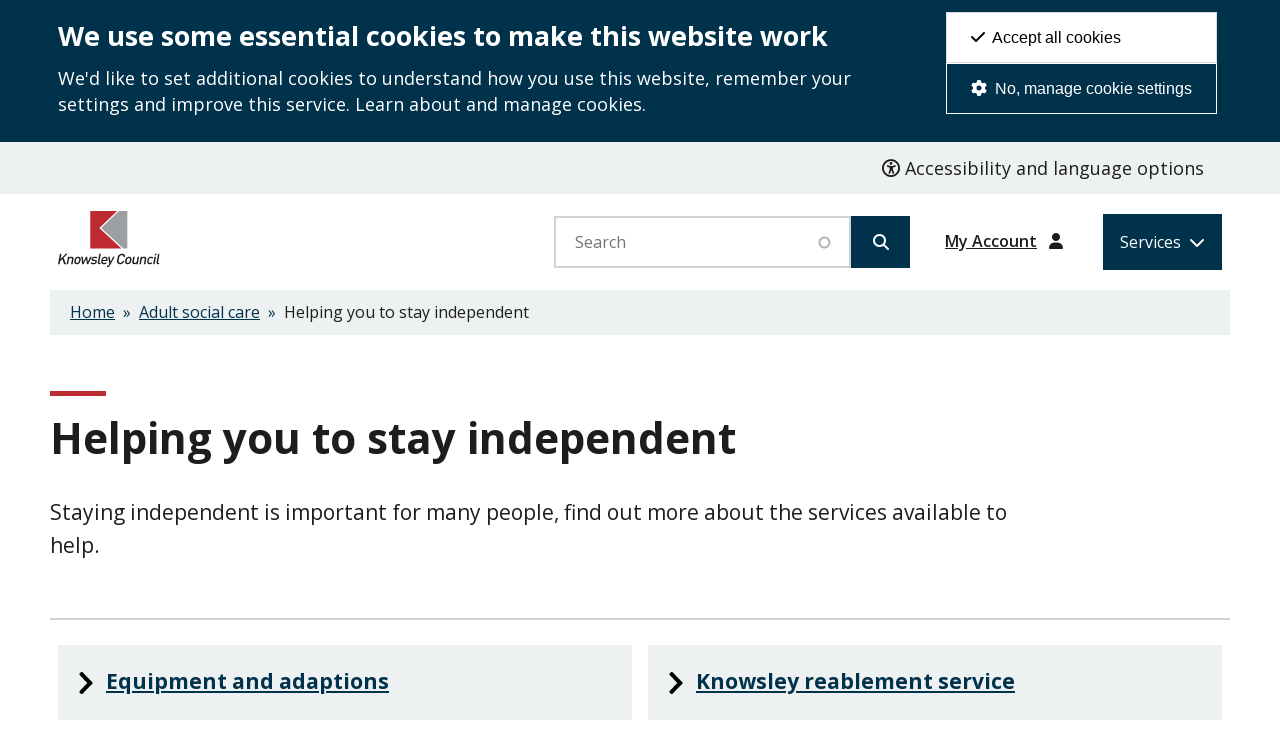

--- FILE ---
content_type: text/html; charset=UTF-8
request_url: https://www.knowsley.gov.uk/adult-social-care/helping-you-stay-independent
body_size: 12458
content:
<!DOCTYPE html>
<html lang="en" dir="ltr">
  <head>
    <meta charset="utf-8" />
<meta name="description" content="Staying independent is important for many people, find out more about the services available to help." />
<link rel="canonical" href="https://www.knowsley.gov.uk/adult-social-care/helping-you-stay-independent" />
<meta name="silktide-cms" content="8jd1nSQ3gjGpdZnJLeDHOeITQJDWzBB21UxuueyCIIWixYHQSgR1u/ikckB8X2Z/I04JtVeC6epCFXTH/G+edk8zXrcJ22Ei5yA1IIfU2jmO5kXpL3eGyrPRSh6TM8gxuMomfbdm68tC0fqz1nebHQ==" />
<meta name="Generator" content="Drupal 10 (LocalGov Drupal | https://localgovdrupal.org)" />
<meta name="MobileOptimized" content="width" />
<meta name="HandheldFriendly" content="true" />
<meta name="viewport" content="width=device-width, initial-scale=1.0" />
<style>div#sliding-popup, div#sliding-popup .eu-cookie-withdraw-banner, .eu-cookie-withdraw-tab {background: #00324B} div#sliding-popup.eu-cookie-withdraw-wrapper { background: transparent; } #sliding-popup h1, #sliding-popup h2, #sliding-popup h3, #sliding-popup p, #sliding-popup label, #sliding-popup div, .eu-cookie-compliance-more-button, .eu-cookie-compliance-secondary-button, .eu-cookie-withdraw-tab { color: #ffffff;} .eu-cookie-withdraw-tab { border-color: #ffffff;}#sliding-popup.sliding-popup-top { position: fixed; }</style>
<link rel="icon" href="/themes/custom/knowsley/favicon.ico" type="image/vnd.microsoft.icon" />

    <title>Helping you to stay independent | Knowsley Council</title>
    <link rel="stylesheet" media="all" href="/sites/default/files/css/css_cdcywzi8YgzovKX3r5pXYFpAEXfLt4UkzBm3QKFDYJ0.css?delta=0&amp;language=en&amp;theme=knowsley&amp;include=[base64]" />
<link rel="stylesheet" media="all" href="https://use.fontawesome.com/releases/v5.13.0/css/all.css" />
<link rel="stylesheet" media="all" href="/sites/default/files/css/css_sEnVgA4JR_6kaCM6C-F9QQB6r1OfeqUEjqKXSZcQJog.css?delta=2&amp;language=en&amp;theme=knowsley&amp;include=[base64]" />
<link rel="stylesheet" media="all" href="/webform/css/feedback_improve?t3x3ja" />
<link rel="stylesheet" media="all" href="/sites/default/files/css/css_EebrXn_yjXkek4_JAJGj2Kolj6x5eRk_9Xjr50oA31Q.css?delta=4&amp;language=en&amp;theme=knowsley&amp;include=[base64]" />
<link rel="stylesheet" media="print" href="/sites/default/files/css/css_9iOxdUlkXMeACrgW1O-mmlpxZFEzw3Y76mbCCzXMO1w.css?delta=5&amp;language=en&amp;theme=knowsley&amp;include=[base64]" />
<link rel="stylesheet" media="all" href="/sites/default/files/css/css_oSge2JB39IVYVu4MuhZ0JMWjMGPl1M0-11m1_lDVCls.css?delta=6&amp;language=en&amp;theme=knowsley&amp;include=[base64]" />

    <script type="application/json" data-drupal-selector="drupal-settings-json">{"path":{"baseUrl":"\/","pathPrefix":"","currentPath":"node\/610","currentPathIsAdmin":false,"isFront":false,"currentLanguage":"en"},"pluralDelimiter":"\u0003","suppressDeprecationErrors":true,"gtag":{"tagId":"","consentMode":false,"otherIds":[],"events":[],"additionalConfigInfo":[]},"ajaxPageState":{"libraries":"[base64]","theme":"knowsley","theme_token":null},"ajaxTrustedUrl":{"form_action_p_pvdeGsVG5zNF_XLGPTvYSKCf43t8qZYSwcfZl2uzM":true,"\/adult-social-care\/helping-you-stay-independent?ajax_form=1":true,"\/search":true},"gtm":{"tagId":null,"settings":{"data_layer":"dataLayer","include_environment":false},"tagIds":["GTM-P3SG2J64"]},"data":{"extlink":{"extTarget":true,"extTargetNoOverride":true,"extNofollow":false,"extNoreferrer":false,"extFollowNoOverride":false,"extClass":"ext","extLabel":"(link is external)","extImgClass":false,"extSubdomains":false,"extExclude":"","extInclude":"","extCssExclude":"#quick-exit a","extCssExplicit":"","extAlert":true,"extAlertText":"This link will take you to an external web site. We are not responsible for their content.","mailtoClass":"mailto","mailtoLabel":"(link sends email)","extUseFontAwesome":true,"extIconPlacement":"append","extFaLinkClasses":"fa fa-external-link","extFaMailtoClasses":"fa fa-envelope-o","whitelistedDomains":["www.investknowsley.co.uk","www.knowsleybettertogether.co.uk","knowsleycareleavers.co.uk","archives.knowsley.gov.uk","www.knowsleynews.co.uk","volair.org.uk","www.facebook.com\/knowsley.council","www.twitter.com\/KnowsleyCouncil","www.x.com\/KnowsleyCouncil","www.youtube.com\/knowsleycouncil","www.instagram.com\/knowsleycouncil","www.pinterest.com\/knowsleycouncil","www.flickr.com\/photos\/knowsleycouncil","onlineregistrar.knowsley.gov.uk","planapp.knowsley.gov.uk","knowsleyclaims.teamnetsol.com","parentportal.knowsley.gov.uk","secured.knowsley.gov.uk","ip.e-paycapita.com\/AIP\/itemSelectionPage.do","my.knowsley.gov.uk","knowsleytransaction.mendixcloud.com","kmbcsgo.mendixcloud.com","lcrbusinessgrants.mendixcloud.com","backofficereports.mendixcloud.com","kmbc.mendixcloud.com","councillors.knowsley.gov.uk","www.discoverknowsley.co.uk","www.knowsleyinfo.co.uk","www.cultureknowsley.co.uk","knowsleycouncil.idoxds.com"]}},"eu_cookie_compliance":{"cookie_policy_version":"1.0.0","popup_enabled":true,"popup_agreed_enabled":false,"popup_hide_agreed":false,"popup_clicking_confirmation":false,"popup_scrolling_confirmation":false,"popup_html_info":"\u003Cdiv class=\u0022eu-cookie-compliance-banner eu-cookie-compliance-banner-info eu-cookie-compliance-banner--categories cookies-notice\u0022 role=\u0022contentinfo\u0022 aria-label=\u0022cookienotice\u0022\u003E\n  \u003Cdiv class=\u0022lgd-container padding-horizontal site-max popup-content\u0022\u003E\n    \u003Cdiv class=\u0022lgd-row\u0022\u003E\n      \u003Cdiv id=\u0022popup-text\u0022 class=\u0022eu-cookie-compliance-message\u0022\u003E\n        \u003Ch2\u003EWe use some essential cookies to make this website work\u003C\/h2\u003E\n\u003Cp\u003EWe\u0027d like to set additional cookies to understand how you use this website, remember your settings and improve this service. Learn about and manage cookies.\u003C\/p\u003E\n\n      \u003C\/div\u003E\n\n      \u003Cdiv id=\u0022popup-buttons\u0022 class=\u0022eu-cookie-compliance-buttons eu-cookie-compliance-has-categories col-12 col-sm-4 col-md-3 py-2 pb-3 pb-sm-0 pt-sm-3 text-right\u0022\u003E\n        \u003Cdiv class=\u0022row\u0022\u003E\n          \u003Ca href=\u0022#\u0022 class=\u0022agree-button eu-cookie-compliance-default-button button button--small button--primary\u0022\u003E\n            \u003Ci class=\u0022fa fa-check pr-1\u0022 aria-hidden=\u0022true\u0022\u003E\u003C\/i\u003E\n            Accept all cookies\n          \u003C\/a\u003E\n        \u003C\/div\u003E\n                  \u003Cdiv class=\u0022row\u0022\u003E\n            \u003Ca href=\u0022\/cookies\u0022 class=\u0022eu-cookie-withdraw-button  button button--small\u0022\u003E\n              \u003Ci class=\u0022fa fa-cog pr-1\u0022 aria-hidden=\u0022true\u0022\u003E\u003C\/i\u003E\n              No, manage cookie settings\n            \u003C\/a\u003E\n          \u003C\/div\u003E\n              \u003C\/div\u003E\n    \u003C\/div\u003E\n  \u003C\/div\u003E\n\u003C\/div\u003E\n\n  \u003Cdiv id=\u0022eu-cookie-compliance-categories\u0022 class=\u0022hidden\u0022\u003E\n          \u003Cinput type=\u0022checkbox\u0022 name=\u0022cookie-categories\u0022 id=\u0022cookie-category-analytics\u0022 value=\u0022analytics\u0022 \u003E\n          \u003Cinput type=\u0022checkbox\u0022 name=\u0022cookie-categories\u0022 id=\u0022cookie-category-marketing_cookies\u0022 value=\u0022marketing_cookies\u0022 \u003E\n      \u003C\/div\u003E","use_mobile_message":false,"mobile_popup_html_info":"\u003Cdiv class=\u0022eu-cookie-compliance-banner eu-cookie-compliance-banner-info eu-cookie-compliance-banner--categories cookies-notice\u0022 role=\u0022contentinfo\u0022 aria-label=\u0022cookienotice\u0022\u003E\n  \u003Cdiv class=\u0022lgd-container padding-horizontal site-max popup-content\u0022\u003E\n    \u003Cdiv class=\u0022lgd-row\u0022\u003E\n      \u003Cdiv id=\u0022popup-text\u0022 class=\u0022eu-cookie-compliance-message\u0022\u003E\n        \n      \u003C\/div\u003E\n\n      \u003Cdiv id=\u0022popup-buttons\u0022 class=\u0022eu-cookie-compliance-buttons eu-cookie-compliance-has-categories col-12 col-sm-4 col-md-3 py-2 pb-3 pb-sm-0 pt-sm-3 text-right\u0022\u003E\n        \u003Cdiv class=\u0022row\u0022\u003E\n          \u003Ca href=\u0022#\u0022 class=\u0022agree-button eu-cookie-compliance-default-button button button--small button--primary\u0022\u003E\n            \u003Ci class=\u0022fa fa-check pr-1\u0022 aria-hidden=\u0022true\u0022\u003E\u003C\/i\u003E\n            Accept all cookies\n          \u003C\/a\u003E\n        \u003C\/div\u003E\n                  \u003Cdiv class=\u0022row\u0022\u003E\n            \u003Ca href=\u0022\/cookies\u0022 class=\u0022eu-cookie-withdraw-button  button button--small\u0022\u003E\n              \u003Ci class=\u0022fa fa-cog pr-1\u0022 aria-hidden=\u0022true\u0022\u003E\u003C\/i\u003E\n              No, manage cookie settings\n            \u003C\/a\u003E\n          \u003C\/div\u003E\n              \u003C\/div\u003E\n    \u003C\/div\u003E\n  \u003C\/div\u003E\n\u003C\/div\u003E\n\n  \u003Cdiv id=\u0022eu-cookie-compliance-categories\u0022 class=\u0022hidden\u0022\u003E\n          \u003Cinput type=\u0022checkbox\u0022 name=\u0022cookie-categories\u0022 id=\u0022cookie-category-analytics\u0022 value=\u0022analytics\u0022 \u003E\n          \u003Cinput type=\u0022checkbox\u0022 name=\u0022cookie-categories\u0022 id=\u0022cookie-category-marketing_cookies\u0022 value=\u0022marketing_cookies\u0022 \u003E\n      \u003C\/div\u003E","mobile_breakpoint":768,"popup_html_agreed":false,"popup_use_bare_css":false,"popup_height":"auto","popup_width":"100%","popup_delay":1000,"popup_link":"\/cookies","popup_link_new_window":false,"popup_position":true,"fixed_top_position":true,"popup_language":"en","store_consent":false,"better_support_for_screen_readers":false,"cookie_name":"","reload_page":false,"domain":"","domain_all_sites":false,"popup_eu_only":false,"popup_eu_only_js":false,"cookie_lifetime":100,"cookie_session":0,"set_cookie_session_zero_on_disagree":0,"disagree_do_not_show_popup":false,"method":"categories","automatic_cookies_removal":false,"allowed_cookies":"","withdraw_markup":"\u003Cbutton type=\u0022button\u0022 class=\u0022eu-cookie-withdraw-tab\u0022\u003EPrivacy settings\u003C\/button\u003E\n\u003Cdiv aria-labelledby=\u0022popup-text\u0022 class=\u0022eu-cookie-withdraw-banner\u0022\u003E\n  \u003Cdiv class=\u0022popup-content info eu-cookie-compliance-content\u0022\u003E\n    \u003Cdiv id=\u0022popup-text\u0022 class=\u0022eu-cookie-compliance-message\u0022 role=\u0022document\u0022\u003E\n      \u003Ch2\u003EWe use cookies on this site to enhance your user experience\u003C\/h2\u003E\n\u003Cp\u003EYou have given your consent for us to set cookies.\u003C\/p\u003E\n\n    \u003C\/div\u003E\n    \u003Cdiv id=\u0022popup-buttons\u0022 class=\u0022eu-cookie-compliance-buttons\u0022\u003E\n      \u003Cbutton type=\u0022button\u0022 class=\u0022eu-cookie-withdraw-button  button button--small button--primary\u0022\u003EWithdraw consent\u003C\/button\u003E\n    \u003C\/div\u003E\n  \u003C\/div\u003E\n\u003C\/div\u003E","withdraw_enabled":false,"reload_options":0,"reload_routes_list":"","withdraw_button_on_info_popup":false,"cookie_categories":["analytics","marketing_cookies"],"cookie_categories_details":{"analytics":{"uuid":"918f2cd1-1eb7-4e73-95a8-fd308d3ba069","langcode":"en","status":true,"dependencies":{"module":["eu_cookie_compliance_gtm"]},"third_party_settings":{"eu_cookie_compliance_gtm":{"gtm_data":{"analytics":"@status"}}},"id":"analytics","label":"Analytics cookies","description":"We use Google Analytics cookies to measure how you use this website. The data we collect helps us improve our service.","checkbox_default_state":"unchecked","weight":-9},"marketing_cookies":{"uuid":"627f5b39-f0a6-4dc0-b4cb-19971c384afb","langcode":"en","status":true,"dependencies":{"module":["eu_cookie_compliance_gtm"]},"third_party_settings":{"eu_cookie_compliance_gtm":{"gtm_data":{"marketing":"@status"}}},"id":"marketing_cookies","label":"Marketing cookies","description":"These cookies may be set by third party websites and do things like measure how you view YouTube videos that are on this site.","checkbox_default_state":"unchecked","weight":-8}},"enable_save_preferences_button":true,"cookie_value_disagreed":"0","cookie_value_agreed_show_thank_you":"1","cookie_value_agreed":"2","containing_element":"body","settings_tab_enabled":false,"olivero_primary_button_classes":" button button--small button--primary","olivero_secondary_button_classes":" button button--small","close_button_action":"close_banner","open_by_default":true,"modules_allow_popup":true,"hide_the_banner":false,"geoip_match":true,"unverified_scripts":[]},"kno_netcall":{"workspace_id":"81faacfb-684e-447b-a04f-df9ce759a974"},"kno_netcall_delay":{"delay":10},"deferred_scripts":"[]","ajax":{"edit-actions-submit--2":{"callback":"::submitAjaxForm","event":"click","effect":"none","speed":500,"progress":{"type":"fullscreen","message":""},"disable-refocus":true,"url":"\/adult-social-care\/helping-you-stay-independent?ajax_form=1","httpMethod":"POST","dialogType":"ajax","submit":{"_triggering_element_name":"op","_triggering_element_value":"Send me the survey"}},"edit-actions-submit":{"callback":"::submitAjaxForm","event":"click","effect":"none","speed":500,"progress":{"type":"fullscreen","message":""},"disable-refocus":true,"url":"\/adult-social-care\/helping-you-stay-independent?ajax_form=1","httpMethod":"POST","dialogType":"ajax","submit":{"_triggering_element_name":"op","_triggering_element_value":"Send"}}},"search_api_autocomplete":{"localgov_sitewide_search":{"auto_submit":true}},"user":{"uid":0,"permissionsHash":"deac50bd074deb7af852d5f3436e8ca41c4ade9dd3cc8f22bf116dbca8d779df"}}</script>
<script src="/sites/default/files/js/js_GxTDAIL98j08g9yC_affSyme7qWVQJHNAb6GiW697tA.js?scope=header&amp;delta=0&amp;language=en&amp;theme=knowsley&amp;include=[base64]"></script>
<script src="/modules/contrib/google_tag/js/gtag.js?t3x3ja"></script>
<script src="/modules/contrib/google_tag/js/gtm.js?t3x3ja"></script>
<script src="/sites/default/files/js/js_iFR-GggNn1f7MoKTA7hHN9LbFYWak4gD6cEb4L_Cizw.js?scope=header&amp;delta=3&amp;language=en&amp;theme=knowsley&amp;include=[base64]"></script>

    
                <link rel="apple-touch-icon" sizes="180x180" href="/themes/custom/knowsley/assets/images/favicons/apple-touch-icon.png">
      <link rel="icon" type="image/png" sizes="32x32" href="/themes/custom/knowsley/assets/images/favicons/favicon-32x32.png">
      <link rel="icon" type="image/png" sizes="16x16" href="/themes/custom/knowsley/assets/images/favicons/favicon-16x16.png">
      <link rel="manifest" href="/themes/custom/knowsley/assets/images/favicons/site.webmanifest">
      <link rel="shortcut icon" href="/themes/custom/knowsley/assets/images/favicons/favicon.ico">
      <meta name="msapplication-config" content="favicons/browserconfig.xml">
        
      <link rel="mask-icon" href="/themes/custom/knowsley/assets/images/favicons/safari-pinned-tab.svg" color="#ffffff">
  <meta name="msapplication-TileColor" content="#ffffff">
  <meta name="theme-color" content="#ffffff">
  </head>
  <body class="no-js path-node page-node-type-localgov-services-sublanding">
        <script>
      document.querySelector('body').classList.remove('no-js');
    </script>
        <a href="#main-content" class="visually-hidden focusable skip-link">
      Skip to main content
    </a>
    <noscript><iframe src="https://www.googletagmanager.com/ns.html?id=GTM-P3SG2J64"
                  height="0" width="0" style="display:none;visibility:hidden"></iframe></noscript>

      <div class="dialog-off-canvas-main-canvas" data-off-canvas-main-canvas>
    

<div class="container__recite-me">
  <div class="lgd-container">
    <div class="lgd-row">
      <button id="reciteme"><i class="fa-regular fa-universal-access"></i> Accessibility and language options</button>
    </div>
  </div>
</div>


  	

<header class="lgd-header">
	<div class="lgd-container">
		<div class="lgd-row">
			<div class="lgd-row__full">
				<div class="lgd-header__inner">

											
   

  

  <div class="lgd-region lgd-region--header region region-header">
    
    
    <div class="lgd-region__inner lgd-region__inner--header">
      <div id="block-knowsley-localgov-sitebranding-scarfolk" class="block block-system block-system-branding-block">
  
    
        <div class="branding">
      <div class="branding__item branding__item--logo">
        <a href="/" rel="home" class="branding__logo">
          <img src="/themes/custom/knowsley/logo.svg" alt="Knowsley Council" />
        </a>
      </div>
    </div>
    </div>

    </div>
    
    
  </div>

					
																	<div class="lgd-header__toggles">
															<button class="lgd-header__toggle lgd-header__toggle--secondary lgd-header__toggle-mobile" data-target="lgd-header__nav--secondary" aria-controls="lgd-header__nav--secondary" aria-expanded="false" aria-label="Services: expand and jump to services menu">
									<span class="lgd-header__toggle-text lgd-header__toggle-text--secondary">Services</span>
									<i class="fa-solid fa-chevron-down"></i>
								</button>
							
															<button class="lgd-header__toggle lgd-header__toggle--primary" data-target="lgd-header__nav" aria-controls="lgd-header__nav--primary" aria-expanded="false">
									<span class="lgd-header__toggle-text lgd-header__toggle-text--primary">Menu</span>
									<i class="fa-solid fa-chevron-down"></i>
								</button>
													</div>

													<div id="lgd-header__nav--primary" class="lgd-header__nav lgd-header__nav--primary">
								
																	
   

  

  <div class="lgd-region lgd-region--search region region-search">
    
    
    <div class="lgd-region__inner lgd-region__inner--search">
      <div class="views-exposed-form block block-localgov-search block-localgov-sitewide-search-block" data-drupal-selector="views-exposed-form-localgov-sitewide-search-sitewide-search-page" id="block-knowsley-localgov-sitewide-search-block-scarfolk">
  
    
      <form action="/search" method="get" id="views-exposed-form-localgov-sitewide-search-sitewide-search-page-block" accept-charset="UTF-8">
  



<div class="js-form-item form-item js-form-type-search-api-autocomplete form-item-s js-form-item-s">
		<div class="form-item--custom">
							<label for="edit-s" class="option-before js-form-required form-required">Search</label>
						<input data-drupal-selector="edit-s" data-search-api-autocomplete-search="localgov_sitewide_search" class="form-autocomplete form-text required" data-autocomplete-path="/search_api_autocomplete/localgov_sitewide_search?display=sitewide_search_page&amp;&amp;filter=s" placeholder="Search" type="text" id="edit-s" name="s" value="" size="30" maxlength="128" required="required" aria-required="true" />

							</div>
</div>
<div data-drupal-selector="edit-actions--_SNGGShDwaU" class="form-actions js-form-wrapper form-wrapper" id="edit-actions--_SNGGShDwaU"><input class="fa-solid fa-button button js-form-submit form-submit" data-drupal-selector="edit-submit-localgov-sitewide-search" type="submit" id="edit-submit-localgov-sitewide-search" value="" />
</div>


</form>

  </div>

    </div>
    
    
  </div>

								
								<div class="lgd-header__nav lgd-header__button-account">
									<a href="/my-account" class="account-button">My Account</a>
									<i class="fa-solid fa-user"></i>
								</div>
							</div>
																			<button class="lgd-header__toggle lgd-header__toggle--secondary lgd-header__toggle-desktop" data-target="lgd-header__nav--secondary" aria-controls="lgd-header__nav--secondary" aria-expanded="false" aria-label="Services: expand and jump to services menu">
								<span class="lgd-header__toggle-text lgd-header__toggle-text--secondary">Services</span>
								<i class="fa-solid fa-chevron-down"></i>
							</button>
						
					
				</div>
			</div>
		</div>
	</div>

			<div id="lgd-header__nav--secondary" class="lgd-header__nav lgd-header__nav--secondary">
			<div class="lgd-container">
				
   

  

  <div class="lgd-region lgd-region--secondary-menu region region-secondary-menu">
    
    
    <div class="lgd-region__inner lgd-region__inner--secondary-menu">
      
      
  
<nav aria-labelledby="block-mainnavigation-menu" id="block-mainnavigation" class="block block-menu navigation navigation--main">
            
  <h2 class="visually-hidden" id="block-mainnavigation-menu">Quick actions</h2>
  

        
      
        
    
            <ul class="menu menu--main">
                    <li class="menu-item">
        <a href="/my-account" data-drupal-link-system-path="node/631">My Account</a>
              </li>
                <li class="menu-item">
        <a href="/apply-it" data-drupal-link-system-path="node/238">Apply for it</a>
              </li>
                <li class="menu-item">
        <a href="/book-it" data-drupal-link-system-path="node/239">Book it</a>
              </li>
                <li class="menu-item">
        <a href="https://ip.e-paycapita.com/AIP/itemSelectionPage.do?link=showItemSelectionPage&amp;siteId=63&amp;languageCode=EN&amp;source=AIP" target="_blank">Pay it</a>
              </li>
                <li class="menu-item">
        <a href="/report-it" data-drupal-link-system-path="node/243">Report it</a>
              </li>
        </ul>
  


  </nav>

  
<nav aria-labelledby="block-knowsley-localgov-servicesmenu-scarfolk-menu" id="block-knowsley-localgov-servicesmenu-scarfolk" class="block block-menu navigation navigation--localgov-services-menu">
            
  <h2 class="visually-hidden" id="block-knowsley-localgov-servicesmenu-scarfolk-menu">Services</h2>
  

        
      
        
    
            <ul class="menu menu--localgov_services_menu">
                    <li class="menu-item">
        <a href="/" data-drupal-link-system-path="&lt;front&gt;">Home</a>
              </li>
                <li class="menu-item">
        <a href="/adult-social-care" data-drupal-link-system-path="node/535">Adult social care</a>
              </li>
                <li class="menu-item">
        <a href="/benefits-and-support" data-drupal-link-system-path="node/659">Benefits and support</a>
              </li>
                <li class="menu-item">
        <a href="/bins-waste-and-recycling" data-drupal-link-system-path="node/230">Bins, waste and recycling</a>
              </li>
                <li class="menu-item">
        <a href="/births-deaths-marriages-and-ceremonies" data-drupal-link-system-path="node/472">Births, deaths, marriages and ceremonies</a>
              </li>
                <li class="menu-item">
        <a href="/business-licences-and-consumers" data-drupal-link-system-path="node/250">Business, licences and consumers</a>
              </li>
                <li class="menu-item">
        <a href="/children-young-people-and-families" data-drupal-link-system-path="node/317">Children, young people and families</a>
              </li>
                <li class="menu-item">
        <a href="/council-and-elections" data-drupal-link-system-path="node/226">Council and elections</a>
              </li>
                <li class="menu-item">
        <a href="/council-tax" data-drupal-link-system-path="node/138">Council Tax</a>
              </li>
                <li class="menu-item">
        <a href="/crime-and-safety" data-drupal-link-system-path="node/718">Crime and safety</a>
              </li>
                <li class="menu-item">
        <a href="/digital-support" data-drupal-link-system-path="node/1794">Digital support</a>
              </li>
                <li class="menu-item">
        <a href="/education-and-schools" data-drupal-link-system-path="node/370">Education and schools</a>
              </li>
                <li class="menu-item">
        <a href="/environment" data-drupal-link-system-path="node/827">Environment</a>
              </li>
                <li class="menu-item">
        <a href="/health-and-wellbeing" data-drupal-link-system-path="node/121">Health and wellbeing</a>
              </li>
                <li class="menu-item">
        <a href="/housing" data-drupal-link-system-path="node/1022">Housing</a>
              </li>
                <li class="menu-item">
        <a href="/yes" data-drupal-link-system-path="node/1596">Jobs</a>
              </li>
                <li class="menu-item">
        <a href="/libraries-leisure-and-culture" data-drupal-link-system-path="node/808">Libraries, leisure and culture</a>
              </li>
                <li class="menu-item">
        <a href="/planning-and-development" data-drupal-link-system-path="node/1100">Planning and development</a>
              </li>
                <li class="menu-item">
        <a href="/streets-roads-and-transport" data-drupal-link-system-path="node/1136">Streets, roads and transport</a>
              </li>
                <li class="menu-item">
        <a href="/contact-us" data-drupal-link-system-path="node/1481">Contact us</a>
              </li>
        </ul>
  


  </nav>

    </div>
    
    
  </div>

			</div>
		</div>
	</header>


  
   

  

  <div class="lgd-region lgd-region--breadcrumb region region-breadcrumb">
    
          <div class="lgd-container padding-horizontal">
    
    <div class="lgd-region__inner lgd-region__inner--breadcrumb">
      <div id="block-knowsley-localgov-breadcrumbs-scarfolk" class="block block-system block-system-breadcrumb-block">
  
    
      
  

  <nav class="breadcrumbs" aria-labelledby="system-breadcrumbs">
    <h2 id="system-breadcrumbs" class="visually-hidden">Breadcrumbs</h2>
    <ol class="breadcrumbs__list">
              <li class="breadcrumbs__item">
                      <a class="breadcrumbs__link" href="/">Home</a>
                    </li>
              <li class="breadcrumbs__item">
                      <a class="breadcrumbs__link" href="/adult-social-care">Adult social care</a>
                    </li>
              <li class="breadcrumbs__item">
                        Helping you to stay independent
                  </li>
          </ol>
  </nav>

  </div>

    </div>
    
          </div> 
    
  </div>



   

  

  <div class="lgd-region lgd-region--messages region region-messages">
    
          <div class="lgd-container padding-horizontal">
    
    <div class="lgd-region__inner lgd-region__inner--messages">
      <div data-drupal-messages-fallback class="hidden"></div>

    </div>
    
          </div> 
    
  </div>


<main class="main" id="main-content"> 
      
   

  

  <div class="lgd-region lgd-region--content-top region region-content-top">
    
          <div class="lgd-container padding-horizontal">
    
    <div class="lgd-region__inner lgd-region__inner--content-top">
      <div id="block-knowsley-localgov-page-header-block-scarfolk" class="block block-localgov-core block-localgov-page-header-block">
  
    
      
  


  <div class="lgd-page-title-block">

          <h1 class="lgd-page-title-block__title title-accent">Helping you to stay independent</h1>
    
                  <p class="lgd-page-title-block__subheader">Staying independent is important for many people, find out more about the services available to help.   </p>
          
  </div>

  </div>

    </div>
    
          </div> 
    
  </div>

  
                        
   

  

  <div class="lgd-region lgd-region--content region region-content">
    
    
    <div class="lgd-region__inner lgd-region__inner--content">
      <div id="block-knowsley-localgov-mainpagecontent-scarfolk--2" class="block block-system block-system-main-block">
  
    
      


  
  
  
  

<article class="localgov-services-sublanding node node--type-localgov-services-sublanding node--view-mode-full">

  <div class="lgd-container padding-horizontal">
    
        

    
    
      <div class="localgov-services-sublanding__content node__content">
        
            <div class="field field--name-body field--type-text-with-summary field--label-hidden field__item"></div>
      
      <div class="field field--name-localgov-topics field--type-entity-reference-revisions field--label-hidden field__items">
              <div class="field__item">  




  <div class="lgd-topic-list-builder lgd-teaser-list paragraph paragraph--type--topic-list-builder paragraph--view-mode--default">
          


      <div class="lgd-row field field--name-field-topic-list-links field--type-localgov-services-sublanding-link-summary field--label-hidden field__items">
              <div class="lgd-row__one-half lgd-topic-list-builder__service field__item">
          


<div aria-hidden="true" class="lgd-icon lgd-topic-list-builder__service-icon">
  <svg xmlns="http://www.w3.org/2000/svg" focusable="false" viewBox="0 0 320 512">
  <!-- Font Awesome Free 5.15.3 by @fontawesome - https://fontawesome.com License - https://fontawesome.com/license/free (Icons: CC BY 4.0, Fonts: SIL OFL 1.1, Code: MIT License) -->
  <path d="M285.476 272.971L91.132 467.314c-9.373 9.373-24.569 9.373-33.941 0l-22.667-22.667c-9.357-9.357-9.375-24.522-.04-33.901L188.505 256 34.484 101.255c-9.335-9.379-9.317-24.544.04-33.901l22.667-22.667c9.373-9.373 24.569-9.373 33.941 0L285.475 239.03c9.373 9.372 9.373 24.568.001 33.941z"/>
</svg>
</div>          <div class="lgd-topic-list-builder__service-item">
            


  

<article class="lgd-teaser lgd-teaser--localgov-services-sublanding node node--type-localgov-services-sublanding node--view-mode-teaser">

    
  <div class="lgd-teaser__content lgd-teaser__content--localgov-services-sublanding">

    
          <h3>
        <a href="/adult-social-care/helping-you-stay-independent/equipment-and-adaptations" rel="bookmark"><span>Equipment and adaptions</span>
</a>
      </h3>
        

        
            <div class="field field--name-body field--type-text-with-summary field--label-hidden field__item"><p>Find out more abut support and grants available to help adapt your home and life comfortably. </p>
</div>
      
  </div>

</article>

          </div>
        </div>
              <div class="lgd-row__one-half lgd-topic-list-builder__service field__item">
          


<div aria-hidden="true" class="lgd-icon lgd-topic-list-builder__service-icon">
  <svg xmlns="http://www.w3.org/2000/svg" focusable="false" viewBox="0 0 320 512">
  <!-- Font Awesome Free 5.15.3 by @fontawesome - https://fontawesome.com License - https://fontawesome.com/license/free (Icons: CC BY 4.0, Fonts: SIL OFL 1.1, Code: MIT License) -->
  <path d="M285.476 272.971L91.132 467.314c-9.373 9.373-24.569 9.373-33.941 0l-22.667-22.667c-9.357-9.357-9.375-24.522-.04-33.901L188.505 256 34.484 101.255c-9.335-9.379-9.317-24.544.04-33.901l22.667-22.667c9.373-9.373 24.569-9.373 33.941 0L285.475 239.03c9.373 9.372 9.373 24.568.001 33.941z"/>
</svg>
</div>          <div class="lgd-topic-list-builder__service-item">
            


  

<article class="lgd-teaser lgd-teaser--localgov-services-page node node--type-localgov-services-page node--view-mode-teaser">

    
  <div class="lgd-teaser__content lgd-teaser__content--localgov-services-page">

    
          <h3>
        <a href="/adult-social-care/helping-you-stay-independent/knowsley-reablement-service" rel="bookmark"><span>Knowsley reablement service</span>
</a>
      </h3>
        

        
            <div class="field field--name-body field--type-text-with-summary field--label-hidden field__item"><p>Knowsley Reablement Service provides short-term care and support following a period of illness or injury.  </p>
</div>
      
  </div>

</article>

          </div>
        </div>
              <div class="lgd-row__one-half lgd-topic-list-builder__service field__item">
          


<div aria-hidden="true" class="lgd-icon lgd-topic-list-builder__service-icon">
  <svg xmlns="http://www.w3.org/2000/svg" focusable="false" viewBox="0 0 320 512">
  <!-- Font Awesome Free 5.15.3 by @fontawesome - https://fontawesome.com License - https://fontawesome.com/license/free (Icons: CC BY 4.0, Fonts: SIL OFL 1.1, Code: MIT License) -->
  <path d="M285.476 272.971L91.132 467.314c-9.373 9.373-24.569 9.373-33.941 0l-22.667-22.667c-9.357-9.357-9.375-24.522-.04-33.901L188.505 256 34.484 101.255c-9.335-9.379-9.317-24.544.04-33.901l22.667-22.667c9.373-9.373 24.569-9.373 33.941 0L285.475 239.03c9.373 9.372 9.373 24.568.001 33.941z"/>
</svg>
</div>          <div class="lgd-topic-list-builder__service-item">
            


  

<article class="lgd-teaser lgd-teaser--localgov-services-page node node--type-localgov-services-page node--view-mode-teaser">

    
  <div class="lgd-teaser__content lgd-teaser__content--localgov-services-page">

    
          <h3>
        <a href="/adult-social-care/helping-you-stay-independent/care-and-repair-service" rel="bookmark"><span>Care and Repair service</span>
</a>
      </h3>
        

        
            <div class="field field--name-body field--type-text-with-summary field--label-hidden field__item"><p>Knowsley Council, in partnership with Livv Housing, offers a Care and Repair Scheme to help vulnerable people live independently and safely in their homes.  </p>
</div>
      
  </div>

</article>

          </div>
        </div>
              <div class="lgd-row__one-half lgd-topic-list-builder__service field__item">
          


<div aria-hidden="true" class="lgd-icon lgd-topic-list-builder__service-icon">
  <svg xmlns="http://www.w3.org/2000/svg" focusable="false" viewBox="0 0 320 512">
  <!-- Font Awesome Free 5.15.3 by @fontawesome - https://fontawesome.com License - https://fontawesome.com/license/free (Icons: CC BY 4.0, Fonts: SIL OFL 1.1, Code: MIT License) -->
  <path d="M285.476 272.971L91.132 467.314c-9.373 9.373-24.569 9.373-33.941 0l-22.667-22.667c-9.357-9.357-9.375-24.522-.04-33.901L188.505 256 34.484 101.255c-9.335-9.379-9.317-24.544.04-33.901l22.667-22.667c9.373-9.373 24.569-9.373 33.941 0L285.475 239.03c9.373 9.372 9.373 24.568.001 33.941z"/>
</svg>
</div>          <div class="lgd-topic-list-builder__service-item">
            


  

<article class="lgd-teaser lgd-teaser--localgov-guides-overview node node--type-localgov-guides-overview node--view-mode-teaser">

    
  <div class="lgd-teaser__content lgd-teaser__content--localgov-guides-overview">

    
          <h3>
        <a href="/adult-social-care/helping-you-stay-independent/lifeline-and-technology-enabled-care" rel="bookmark"><span>Lifeline and technology enabled care</span>
</a>
      </h3>
        

        
            <div class="field field--name-localgov-guides-description field--type-string-long field--label-hidden field__item">Technology enable care, like Lifeline, can help you stay independent at home. Find out more.</div>
      
  </div>

</article>

          </div>
        </div>
              <div class="lgd-row__one-half lgd-topic-list-builder__service field__item">
          


<div aria-hidden="true" class="lgd-icon lgd-topic-list-builder__service-icon">
  <svg xmlns="http://www.w3.org/2000/svg" focusable="false" viewBox="0 0 320 512">
  <!-- Font Awesome Free 5.15.3 by @fontawesome - https://fontawesome.com License - https://fontawesome.com/license/free (Icons: CC BY 4.0, Fonts: SIL OFL 1.1, Code: MIT License) -->
  <path d="M285.476 272.971L91.132 467.314c-9.373 9.373-24.569 9.373-33.941 0l-22.667-22.667c-9.357-9.357-9.375-24.522-.04-33.901L188.505 256 34.484 101.255c-9.335-9.379-9.317-24.544.04-33.901l22.667-22.667c9.373-9.373 24.569-9.373 33.941 0L285.475 239.03c9.373 9.372 9.373 24.568.001 33.941z"/>
</svg>
</div>          <div class="lgd-topic-list-builder__service-item">
            


  

<article class="lgd-teaser lgd-teaser--localgov-guides-overview node node--type-localgov-guides-overview node--view-mode-teaser">

    
  <div class="lgd-teaser__content lgd-teaser__content--localgov-guides-overview">

    
          <h3>
        <a href="/adult-social-care/helping-you-stay-independent/support-residents-who-are-deaf-or-hard-hearing" rel="bookmark"><span>Support for residents who are deaf or hard of hearing</span>
</a>
      </h3>
        

        
            <div class="field field--name-localgov-guides-description field--type-string-long field--label-hidden field__item">If you are a Knowsley resident who is deaf or hard of hearing, you could be given free equipment to support your daily life. Find out more here. </div>
      
  </div>

</article>

          </div>
        </div>
              <div class="lgd-row__one-half lgd-topic-list-builder__service field__item">
          


<div aria-hidden="true" class="lgd-icon lgd-topic-list-builder__service-icon">
  <svg xmlns="http://www.w3.org/2000/svg" focusable="false" viewBox="0 0 320 512">
  <!-- Font Awesome Free 5.15.3 by @fontawesome - https://fontawesome.com License - https://fontawesome.com/license/free (Icons: CC BY 4.0, Fonts: SIL OFL 1.1, Code: MIT License) -->
  <path d="M285.476 272.971L91.132 467.314c-9.373 9.373-24.569 9.373-33.941 0l-22.667-22.667c-9.357-9.357-9.375-24.522-.04-33.901L188.505 256 34.484 101.255c-9.335-9.379-9.317-24.544.04-33.901l22.667-22.667c9.373-9.373 24.569-9.373 33.941 0L285.475 239.03c9.373 9.372 9.373 24.568.001 33.941z"/>
</svg>
</div>          <div class="lgd-topic-list-builder__service-item">
            


  

<article class="lgd-teaser lgd-teaser--localgov-services-page node node--type-localgov-services-page node--view-mode-teaser">

    
  <div class="lgd-teaser__content lgd-teaser__content--localgov-services-page">

    
          <h3>
        <a href="/adult-social-care/helping-you-stay-independent/support-residents-visual-impairment" rel="bookmark"><span>Support for residents with a visual impairment</span>
</a>
      </h3>
        

        
            <div class="field field--name-body field--type-text-with-summary field--label-hidden field__item"><p>Find out more information about the Knowsley's Visual Impairment Service here.</p>
</div>
      
  </div>

</article>

          </div>
        </div>
              <div class="lgd-row__one-half lgd-topic-list-builder__service field__item">
          


<div aria-hidden="true" class="lgd-icon lgd-topic-list-builder__service-icon">
  <svg xmlns="http://www.w3.org/2000/svg" focusable="false" viewBox="0 0 320 512">
  <!-- Font Awesome Free 5.15.3 by @fontawesome - https://fontawesome.com License - https://fontawesome.com/license/free (Icons: CC BY 4.0, Fonts: SIL OFL 1.1, Code: MIT License) -->
  <path d="M285.476 272.971L91.132 467.314c-9.373 9.373-24.569 9.373-33.941 0l-22.667-22.667c-9.357-9.357-9.375-24.522-.04-33.901L188.505 256 34.484 101.255c-9.335-9.379-9.317-24.544.04-33.901l22.667-22.667c9.373-9.373 24.569-9.373 33.941 0L285.475 239.03c9.373 9.372 9.373 24.568.001 33.941z"/>
</svg>
</div>          <div class="lgd-topic-list-builder__service-item">
            <article class="node-teaser">
  <h3><a href="https://www.knowsley.gov.uk/sites/default/files/2024-04/a5_8pp_hospital_discharge_adult_social_care_new%20%28003%29.pdf">Hospital discharge</a></h3>
    <div class="field field--name-body field--type-text-with-summary field--label-hidden field__item">
    <p>Adult Social Care aims for quick, safe hospital discharges with a focus on helping people regain independence at home, but can also provide specialist support if needed. </p>
  </div>
  </article>

          </div>
        </div>
          </div>
  
          </div>

</div>
          </div>
  
      </div>
  </div>

  

  
</article>

  </div>

    </div>
    
    
  </div>

        
  </main>
    


<div class="feedback">
  <div class="feedback__prompt feedback__js-show js-prompt" tabindex="-1">
    <div class="lgd-container padding-horizontal">
      <div class="feedback__prompt-content">
      <div class="feedback__prompt-questions js-prompt-questions">
        <div class="feedback__prompt-question-answer">
          <h2 class="feedback__prompt-question">Is this page useful?</h2>
          <ul class="feedback__option-list">
            <li class="feedback__option-list-item visually-hidden" hidden>
              <a class="feedback__prompt-link" hidden="hidden" aria-hidden="true" href="#">
                Maybe
              </a>
            </li>
            <li class="feedback__option-list-item">
              <button class="button feedback__prompt-link js-page-is-useful kno-webform-yes">
                YES<span class="visually-hidden">this page is useful</span>
              </button>
            </li>
            <li class="feedback__option-list-item">
              <button class="button feedback__prompt-link js-toggle-form js-page-is-not-useful kno-webform-no">
                NO <span class="visually-hidden">this page is not useful</span>
              </button>
            </li>
          </ul>
        </div>
      </div>
      <div class="feedback__prompt-questions feedback__prompt-success js-prompt-success" role="alert" hidden>
        Thank you for your feedback
      </div>

      <div class="feedback__prompt-questions feedback__prompt-questions--something-is-wrong js-prompt-questions-wrong">
        <button class="button feedback__prompt-link js-toggle-form js-something-is-wrong">
          Report a problem with this page
        </button>
      </div>
    </div>
    </div>
  </div>
  <span id="webform-submission-feedback-improve-node-610-form-ajax-content"></span><div id="webform-submission-feedback-improve-node-610-form-ajax" class="webform-ajax-form-wrapper" data-effect="none" data-progress-type="fullscreen"><form class="webform-submission-form webform-submission-add-form webform-submission-feedback-improve-form webform-submission-feedback-improve-add-form webform-submission-feedback-improve-node-610-form webform-submission-feedback-improve-node-610-add-form feedback__form js-feedback-form js-webform-unsaved js-webform-submit-once js-webform-details-toggle webform-details-toggle" autocomplete="off" data-drupal-selector="something-is-wrong" action="/adult-social-care/helping-you-stay-independent" method="post" id="something-is-wrong" accept-charset="UTF-8">
  
  <div class="webform-required">
  <span class="form-required"></span>Indicates required field
</div>




<div id="edit-html-top" class="js-form-item form-item js-form-type-webform-markup form-item-html-top js-form-item-html-top form-no-label">
		<div class="form-item--custom">
								<div class="grid-row">
      <div class="grid-column-two-thirds" id="survey-wrapper">

        <h3 class="feedback__form-heading">Help us improve the Knowsley Council website</h3>
   <b><p id="survey_explanation" class="feedback__form-paragraph">Please note: This form should only be used for website-specific issues, for any other issues please visit <a href="/contact-us" data-drupal-link-system-path="node/1481">contact us</a>.</p></b>
        <p id="survey_explanation" class="feedback__form-paragraph">To help us improve the Knowsley Council website, we’d like to know more about your visit today and what issue you were having.</p>
							</div>
</div>




<div data-webform-states-no-clear class="js-form-item form-item js-form-type-textarea form-item-what-were-you-doing- js-form-item-what-were-you-doing-">
		<div class="form-item--custom">
							<label class="label feedback__form-label option-before js-form-required form-required" for="edit-what-were-you-doing-">What were you doing?</label>
						<div>
  <textarea data-webform-required-error="Please tell us what were you doing when the issue arised." data-drupal-selector="edit-what-were-you-doing-" id="edit-what-were-you-doing-" name="what_were_you_doing_" rows="3" cols="60" class="form-textarea required" required="required" aria-required="true"></textarea>
</div>

							</div>
</div>




<div class="js-form-item form-item js-form-type-textarea form-item-what-went-wrong- js-form-item-what-went-wrong-">
		<div class="form-item--custom">
							<label for="edit-what-went-wrong-" class="option-before js-form-required form-required">What went wrong?</label>
						<div>
  <textarea data-drupal-selector="edit-what-went-wrong-" id="edit-what-went-wrong-" name="what_went_wrong_" rows="5" cols="60" class="form-textarea required" required="required" aria-required="true"></textarea>
</div>

							</div>
</div>
<div data-drupal-selector="edit-actions--6RpmQBQrbL8" class="form-actions webform-actions js-form-wrapper form-wrapper" id="edit-actions--6RpmQBQrbL8"><input class="webform-button--submit button feedback__button button--primary js-form-submit form-submit" data-drupal-selector="edit-actions-submit" data-disable-refocus="true" type="submit" id="edit-actions-submit" name="op" value="Send" />

</div>




<div id="edit-cancel" class="js-form-item form-item js-form-type-webform-markup form-item-cancel js-form-item-cancel form-no-label">
		<div class="form-item--custom">
								
          Cancel
        
							</div>
</div>




<div id="edit-html-bottom" class="js-form-item form-item js-form-type-webform-markup form-item-html-bottom js-form-item-html-bottom form-no-label">
		<div class="form-item--custom">
								</div>
    </div>
							</div>
</div>
<input data-drupal-selector="edit-honeypot-time" type="hidden" name="honeypot_time" value="frjYMabeitLQyplepK5DK4ykKJPYn3Us2ODf222qAxI" />
<input autocomplete="off" data-drupal-selector="form-s-iedei7ci6nwgw4buxfe8hg7vqbcisydfe3c5ebloo" type="hidden" name="form_build_id" value="form-s_IEDEI7CI6nwGw4BUXFE8hg7VQBciSYdFE3C5eBLOo" />
<input data-drupal-selector="edit-webform-submission-feedback-improve-node-610-add-form" type="hidden" name="form_id" value="webform_submission_feedback_improve_node_610_add_form" />
<div class="url-textfield js-form-wrapper form-wrapper" style="display: none !important;">



<div class="js-form-item form-item js-form-type-textfield form-item-url js-form-item-url">
		<div class="form-item--custom">
							<label for="edit-url" class="option-before">Leave this field blank</label>
						<input autocomplete="off" data-drupal-selector="edit-url" type="text" id="edit-url" name="url" value="" size="20" maxlength="128" class="form-text" />

							</div>
</div>
</div>


  
</form>
</div>
  <span id="webform-submission-feedback-email-survey-node-610-form-ajax-content"></span><div id="webform-submission-feedback-email-survey-node-610-form-ajax" class="webform-ajax-form-wrapper" data-effect="none" data-progress-type="fullscreen"><form class="webform-submission-form webform-submission-add-form webform-submission-feedback-email-survey-form webform-submission-feedback-email-survey-add-form webform-submission-feedback-email-survey-node-610-form webform-submission-feedback-email-survey-node-610-add-form feedback__form feedback__form--email feedback__js-show js-feedback-form js-webform-unsaved js-webform-submit-once js-webform-details-toggle webform-details-toggle" data-drupal-selector="page-is-not-useful" action="/adult-social-care/helping-you-stay-independent" method="post" id="page-is-not-useful" accept-charset="UTF-8">
  
  <div class="webform-required">
  <span class="form-required"></span>Indicates required field
</div>




<div id="edit-email-form-html-top" class="js-form-item form-item js-form-type-webform-markup form-item-email-form-html-top js-form-item-email-form-html-top form-no-label">
		<div class="form-item--custom">
								<div class="grid-row">
<div class="grid-column-two-thirds" id="survey-wrapper">
<h3 class="feedback__form-heading">Help us improve Knowsley Council</h3>

<p class="feedback__form-paragraph" id="survey_explanation">To help us improve Knowsley Council, we&rsquo;d like to know more about your visit today. We&rsquo;ll send you a link to a feedback form. It will take only 2 minutes to fill in. Don&rsquo;t worry we won&rsquo;t send you spam or share your email address with anyone.</p>
</div>
</div>
							</div>
</div>




<div class="js-form-item form-item js-form-type-email form-item-please-enter-your-email-address js-form-item-please-enter-your-email-address">
		<div class="form-item--custom">
							<label for="edit-please-enter-your-email-address" class="option-before js-form-required form-required">Email address</label>
						<input data-drupal-selector="edit-please-enter-your-email-address" type="email" id="edit-please-enter-your-email-address" name="please_enter_your_email_address" value="" size="60" maxlength="254" class="form-email required" required="required" aria-required="true" />

							</div>
</div>
<div data-drupal-selector="edit-actions--3" class="form-actions webform-actions js-form-wrapper form-wrapper" id="edit-actions--3"><input class="webform-button--submit button feedback__button button--primary js-form-submit form-submit" data-drupal-selector="edit-actions-submit-2" data-disable-refocus="true" type="submit" id="edit-actions-submit--2" name="op" value="Send me the survey" />

</div>




<div id="edit-cancel-button" class="js-form-item form-item js-form-type-webform-markup form-item-cancel-button js-form-item-cancel-button form-no-label">
		<div class="form-item--custom">
								Cancel
							</div>
</div>




<div id="edit-email-form-html-bottom" class="js-form-item form-item js-form-type-webform-markup form-item-email-form-html-bottom js-form-item-email-form-html-bottom form-no-label">
		<div class="form-item--custom">
								</div>
    </div>
							</div>
</div>
<input data-drupal-selector="edit-honeypot-time" type="hidden" name="honeypot_time" value="5B7cMvtKRp6SwpLYsei7kOFgbFFwwMMyN6qZr7lNKSw" />
<input autocomplete="off" data-drupal-selector="form-dqzs8eomoastup1bd-8-uazzbw-m6rqdt9-vufqm8ru" type="hidden" name="form_build_id" value="form-dqZs8EOMoastUp1BD_8-UAZzbw-m6rQdT9_vUfqM8rU" />
<input data-drupal-selector="edit-webform-submission-feedback-email-survey-node-610-add-form" type="hidden" name="form_id" value="webform_submission_feedback_email_survey_node_610_add_form" />
<div class="url-textfield js-form-wrapper form-wrapper" style="display: none !important;">



<div class="js-form-item form-item js-form-type-textfield form-item-url js-form-item-url">
		<div class="form-item--custom">
							<label for="edit-url--2" class="option-before">Leave this field blank</label>
						<input autocomplete="off" data-drupal-selector="edit-url" type="text" id="edit-url--2" name="url" value="" size="20" maxlength="128" class="form-text" />

							</div>
</div>
</div>


  
</form>
</div>
</div>

          <footer class="lgd-footer">
      <div class="footer__before-pre">
                  
   

  

  <div class="lgd-region lgd-region--pre-footer region region-pre-footer">
    
          <div class="lgd-container padding-horizontal">
    
    <div class="lgd-region__inner lgd-region__inner--pre-footer">
      <div id="block-glossaryazlinklist" class="block block-kno-search-api-glossary block-kno-search-api-glossary-az">
  
    
      <ul><li><a href="/sitemap-az?f%5B0%5D=az%3AA">A</a></li><li><a href="/sitemap-az?f%5B0%5D=az%3AB">B</a></li><li><a href="/sitemap-az?f%5B0%5D=az%3AC">C</a></li><li><a href="/sitemap-az?f%5B0%5D=az%3AD">D</a></li><li><a href="/sitemap-az?f%5B0%5D=az%3AE">E</a></li><li><a href="/sitemap-az?f%5B0%5D=az%3AF">F</a></li><li><a href="/sitemap-az?f%5B0%5D=az%3AG">G</a></li><li><a href="/sitemap-az?f%5B0%5D=az%3AH">H</a></li><li><a href="/sitemap-az?f%5B0%5D=az%3AI">I</a></li><li><a href="/sitemap-az?f%5B0%5D=az%3AJ">J</a></li><li><a href="/sitemap-az?f%5B0%5D=az%3AK">K</a></li><li><a href="/sitemap-az?f%5B0%5D=az%3AL">L</a></li><li><a href="/sitemap-az?f%5B0%5D=az%3AM">M</a></li><li><a href="/sitemap-az?f%5B0%5D=az%3AN">N</a></li><li><a href="/sitemap-az?f%5B0%5D=az%3AO">O</a></li><li><a href="/sitemap-az?f%5B0%5D=az%3AP">P</a></li><li><a href="/sitemap-az?f%5B0%5D=az%3AQ">Q</a></li><li><a href="/sitemap-az?f%5B0%5D=az%3AR">R</a></li><li><a href="/sitemap-az?f%5B0%5D=az%3AS">S</a></li><li><a href="/sitemap-az?f%5B0%5D=az%3AT">T</a></li><li><a href="/sitemap-az?f%5B0%5D=az%3AU">U</a></li><li><a href="/sitemap-az?f%5B0%5D=az%3AV">V</a></li><li><a href="/sitemap-az?f%5B0%5D=az%3AW">W</a></li><li><a href="/sitemap-az?f%5B0%5D=az%3AX">X</a></li><li><a href="/sitemap-az?f%5B0%5D=az%3AY">Y</a></li><li><a href="/sitemap-az?f%5B0%5D=az%3AZ">Z</a></li></ul>
  </div>

    </div>
    
          </div> 
    
  </div>

              </div>

                      <div class="lgd-footer__pre-footer">
          <div class="lgd-container">
            <div class="lgd-row">
                              <div class="lgd-row__one-third">
                  
   

  

  <div class="lgd-region lgd-region--footer-first region region-footer-first">
    
          <div class="lgd-container padding-horizontal">
    
    <div class="lgd-region__inner lgd-region__inner--footer-first">
      
  
<nav aria-labelledby="block-footer-menu" id="block-footer" class="block block-menu navigation navigation--footer">
      
  <h2 id="block-footer-menu">Using this site</h2>
  

        
      
        
    
            <ul class="menu menu--footer">
                    <li class="menu-item">
        <a href="/accessibility-statement" title="Accessibility statement" data-drupal-link-system-path="node/1504">Accessibility</a>
              </li>
                <li class="menu-item">
        <a href="/contact-us" data-drupal-link-system-path="node/1481">Contact us</a>
              </li>
                <li class="menu-item">
        <a href="/cookies" data-drupal-link-system-path="node/1168">Cookies</a>
              </li>
                <li class="menu-item">
        <a href="/privacy-notices" data-drupal-link-system-path="node/2028">Service privacy notices</a>
              </li>
                <li class="menu-item">
        <a href="https://www.knowsley.gov.uk/terms-and-conditions">Terms and conditions</a>
              </li>
                <li class="menu-item">
        <a href="/website-privacy-notice" data-drupal-link-system-path="node/912">Website privacy notice</a>
              </li>
        </ul>
  


  </nav>

    </div>
    
          </div> 
    
  </div>

                </div>
              
                              <div class="lgd-row__one-third">
                  
   

  

  <div class="lgd-region lgd-region--footer-second region region-footer-second">
    
          <div class="lgd-container padding-horizontal">
    
    <div class="lgd-region__inner lgd-region__inner--footer-second">
      
  
<nav aria-labelledby="block-otherknowsleywebsites-menu" id="block-otherknowsleywebsites" class="block block-menu navigation navigation--other-knowsley-websites">
      
  <h2 id="block-otherknowsleywebsites-menu">Other Knowsley Websites</h2>
  

        
      
        
    
            <ul class="menu menu--other-knowsley-websites">
                    <li class="menu-item">
        <a href="https://www.cultureknowsley.co.uk/">Culture Knowsley</a>
              </li>
                <li class="menu-item">
        <a href="https://www.discoverknowsley.co.uk/" target="_blank">Discover Knowsley</a>
              </li>
                <li class="menu-item">
        <a href="https://www.knowsleyinfo.co.uk/" target="_blank">Family Information Service</a>
              </li>
                <li class="menu-item">
        <a href="https://www.foster4.co.uk/" target="_blank">Foster 4: Knowsley</a>
              </li>
                <li class="menu-item">
        <a href="https://www.investknowsley.co.uk/">Invest Knowsley</a>
              </li>
                <li class="menu-item">
        <a href="https://www.knowsleybettertogether.co.uk/" target="_blank">Knowsley Better Together</a>
              </li>
                <li class="menu-item">
        <a href="https://knowsleycareleavers.co.uk/" target="_blank">Knowsley Care Leavers Local Offer</a>
              </li>
                <li class="menu-item">
        <a href="https://archives.knowsley.gov.uk/" target="_blank">Knowsley History (ARK)</a>
              </li>
                <li class="menu-item">
        <a href="https://yourlibrary.knowsley.gov.uk/">Knowsley Library</a>
              </li>
                <li class="menu-item">
        <a href="https://www.knowsleynews.co.uk/" target="_blank">Knowsley News</a>
              </li>
                <li class="menu-item">
        <a href="https://www.knowsleyinfo.co.uk/knowsley-local-offer-send" target="_blank">SEND Local Offer</a>
              </li>
                <li class="menu-item">
        <a href="https://www.thelivewelldirectory.com/">The Live Well Directory</a>
              </li>
                <li class="menu-item">
        <a href="https://volair.org.uk/" target="_blank">Volair</a>
              </li>
        </ul>
  


  </nav>

    </div>
    
          </div> 
    
  </div>

                </div>
              
                              <div class="lgd-row__one-third">
                  
   

  

  <div class="lgd-region lgd-region--footer-third region region-footer-third">
    
          <div class="lgd-container padding-horizontal">
    
    <div class="lgd-region__inner lgd-region__inner--footer-third">
      
  
<nav aria-labelledby="block-knowsley-subsitesmenu-menu" id="block-knowsley-subsitesmenu" class="block block-menu navigation navigation--subsites-menu">
      
  <h2 id="block-knowsley-subsitesmenu-menu">Subsites</h2>
  

        
      
        
    
            <ul class="menu menu--subsites-menu">
                    <li class="menu-item">
        <a href="/electric-vehicle-charging" data-drupal-link-system-path="node/1944">Electric vehicles and charging points</a>
              </li>
                <li class="menu-item">
        <a href="/empowering-knowsley" data-drupal-link-system-path="node/1933">Empowering Knowsley</a>
              </li>
                <li class="menu-item">
        <a href="/knowsley-council-net-zero-2040-target" data-drupal-link-system-path="node/2064">Knowsley Council Net Zero</a>
              </li>
                <li class="menu-item">
        <a href="/knowsleyEPS" data-drupal-link-system-path="node/1888">Knowsley Educational Psychology Service</a>
              </li>
                <li class="menu-item">
        <a href="/knowsley-knowledge" data-drupal-link-system-path="node/1917">Knowsley Knowledge</a>
              </li>
                <li class="menu-item">
        <a href="/my-neighbourhood" data-drupal-link-system-path="node/1747">My Neighbourhood</a>
              </li>
                <li class="menu-item">
        <a href="/recycling-knowsley" data-drupal-link-system-path="node/2169">Recycling in Knowsley</a>
              </li>
                <li class="menu-item">
        <a href="/knowsley-offer" data-drupal-link-system-path="node/352">The Knowsley Offer</a>
              </li>
                <li class="menu-item">
        <a href="/yes" data-drupal-link-system-path="node/1596">Yes Knowsley</a>
              </li>
        </ul>
  


  </nav>

    </div>
    
          </div> 
    
  </div>

                </div>
              
            </div>
          </div>
        </div>
              
                      <div class="lgd-footer__footer">
          <div class="lgd-container">
            <div class="lgd-row">
              <div class="lgd-row__full">
                
   

  

  <div class="lgd-region lgd-region--footer region region-footer">
    
          <div class="lgd-container padding-horizontal">
    
    <div class="lgd-region__inner lgd-region__inner--footer">
      <div id="block-knowsley-newslettersignup" class="block block-kno-newsletter block-kno-newsletter-signup">
  
      <h2>Newsletter</h2>
    
      <div class="cm__embedded-subscribe">
  <p>Sign up to receive e-newsletter with news, events and information from Knowsley</p>
  <label for="EmailAddress">Enter email address</label>
  <input type="email" id="EmailAddress" name="EmailAddress" actualname="EmailAddress" cm-field="true" iscustomfield="yes" class="email" isrequired="Yes" placeholder="Enter your email address">
  <div class="clear cm__embedded-subscribe-button">
    <input type="submit" value="Sign up" id="cm_btnFormSubmit" class="button">
  </div>
</div>
  </div>

    </div>
    
          </div> 
    
  </div>

              </div>
            </div>
          </div>
        </div>
              
              <div class="lgd-footer__post-footer">
        <div class="lgd-container">
          <div class="lgd-row">
              <div class="lgd-row__two-thirds">
                <div class="lgd-container padding-horizontal">
                  <div class="footer__copyright-section">
                    <div class="footer__logo">
                      <img src="/themes/custom/knowsley/minimal-logo.svg" alt="Logo for Knowsley Council" />
                    </div>
                    <span class="footer__copyright-info">&copy; Copyright Knowsley Council</span>
                    <span class="footer__sub-text">Knowsley Council is not responsible for the content of external internet sites.</span>
                  </div>
                </div>
              </div>

                          <div class="lgd-row__one-third">
                
   

  

  <div class="lgd-region lgd-region--lower-footer-third region region-lower-footer-third">
    
          <div class="lgd-container padding-horizontal">
    
    <div class="lgd-region__inner lgd-region__inner--lower-footer-third">
      <div id="block-socialmedialinks" class="block-social-media-links block block-social-media-links-block">
  
      <h2>Find us on social media</h2>
    
      

<ul class="social-media-links--platforms platforms inline horizontal">
      <li>
      <a class="social-media-link-icon--facebook" href="https://www.facebook.com/knowsley.council"  >
        <span class='fab fa-facebook fa-2x'></span>
      </a>

          </li>
      <li>
      <a class="social-media-link-icon--youtube" href="https://www.youtube.com/knowsleycouncil"  >
        <span class='fab fa-youtube fa-2x'></span>
      </a>

          </li>
      <li>
      <a class="social-media-link-icon--instagram" href="https://www.instagram.com/knowsleycouncil"  >
        <span class='fab fa-instagram fa-2x'></span>
      </a>

          </li>
      <li>
      <a class="social-media-link-icon--pinterest" href="https://www.pinterest.com/knowsleycouncil"  >
        <span class='fab fa-pinterest fa-2x'></span>
      </a>

          </li>
      <li>
      <a class="social-media-link-icon--flickr" href="https://www.flickr.com/photos/knowsleycouncil"  >
        <span class='fab fa-flickr fa-2x'></span>
      </a>

          </li>
  </ul>

  </div>

    </div>
    
          </div> 
    
  </div>

              </div>
                      </div>
        </div>
      </div>
        
    </footer>

          

<a id="floating-chat-button" class="chat__btn" role="button" href="#">
  <svg xmlns="http://www.w3.org/2000/svg" height="24px" viewBox="0 0 24 24" width="24px" fill="#ffffff"><path d="M0 0h24v24H0z" fill="none"></path><path d="M20 2H4c-1.1 0-2 .9-2 2v18l4-4h14c1.1 0 2-.9 2-2V4c0-1.1-.9-2-2-2z"></path></svg>
Chat with us
</a>
    
  
  </div>

    <script>Connect.init({ workspaceId: '81faacfb-684e-447b-a04f-df9ce759a974', customLauncher: '#floating-chat-button' });</script>

    <script src="/sites/default/files/js/js_S9jRPTADUpLfhsElhiVmfbziVJZR6-XLhwxo6t2g2nc.js?scope=footer&amp;delta=0&amp;language=en&amp;theme=knowsley&amp;include=[base64]"></script>

  </body>
</html>


--- FILE ---
content_type: text/css; charset=UTF-8
request_url: https://www.knowsley.gov.uk/webform/css/feedback_improve?t3x3ja
body_size: -164
content:
cabbage

--- FILE ---
content_type: text/css
request_url: https://www.knowsley.gov.uk/sites/default/files/css/css_oSge2JB39IVYVu4MuhZ0JMWjMGPl1M0-11m1_lDVCls.css?delta=6&language=en&theme=knowsley&include=eJx9ktGW4yAIhl8oiY_kQaXGDYpHse3s06_pZk5ss7M3Er6fgALYtGXeAnYTMwVIFhX-A2qHN2gkEz6FQtqUKy0DLYc73TgJPLByRDV8Lw80u1unLbFOKBaI1GG1aSKcDulRCUWwqBp8anmnO_pSIPz79ExBcLa0aOoJ7Yp2M_zEkdWq0QXhcrIbojNgt4Gcdx1hiUMm8m72LTicE9wHzJ5Pr7INQHPsJWHeWzIkqM3UIOPlBAy9-WtBtEy6h_oS3KncQ-_MRNwb5vmuDVR868G7st98xlK4XJRG9IE8sYFPmMHjLEEIZ9OV7UMW7Gf5hJyD7Y-uMpsWyI0B32_XGQr4Anmt6n_iNMQdO3aSpaXcTC-0opsqQrGrhhw0NOHXrqKg-oFPfyekXxPSrwmpK1pkxb4K9asKRrW_bnqtcInqsAv8gucF9m1bvrdLh5gL369_IvXcSRaHAoF6Lfaefg6LWGufxkXfjz8je3hm
body_size: 5938
content:
/* @license GPL-2.0-or-later https://www.drupal.org/licensing/faq */
a{overflow-wrap:break-word;word-wrap:break-word;word-break:break-word;hyphens:auto;}.page-title{margin-bottom:clamp(0.2rem,1vw,1.5rem);text-wrap:balance;font-size:var(--font-size-h1);}.lgd-page-title-block{padding:1.875rem 0;}input[type="submit"].fa-button{font-family:var(--font-icons);}div:has(table){overflow-x:auto;}.title-accent::before{display:block;width:3.5rem;height:0.325rem;margin-bottom:0.5rem;content:"";background:var(--color-primary-red);}.no-js .lgd-header__nav--primary{display:flex !important;}.no-js .lgd-region--search .form-item-s label{position:absolute !important;overflow:hidden;clip:rect(1px,1px,1px,1px);width:1px;height:1px;word-wrap:normal;}.container__recite-me{background-color:var(--bg-color-off-white);}.container__recite-me button#reciteme{margin-left:auto;padding-top:var(--spacing-small);padding-bottom:var(--spacing-small);color:var(--color-black);border-color:transparent;background-color:unset;font-size:calc(var(--font-size-medium) * 1.125);}.container__recite-me button#reciteme:hover,.container__recite-me button#reciteme:focus{text-decoration:underline;}.region-secondary-menu{margin-top:0;}.branding__item--logo{width:clamp(6rem,10vw,var(--header-logo-width));}.lgd-header__nav ul.menu{margin-top:0.725rem;padding-left:0;margin-inline:clamp(0.125rem,0.875vw,1.25rem);list-style-position:inside;}.lgd-header__nav .menu-item{margin-bottom:var(--spacing);padding-bottom:0.725rem;border-bottom:1px solid #d9d9d9;}.lgd-header__nav .menu-item:last-of-type{margin-bottom:0;border-bottom:0;}.lgd-header__nav ul.menu li.menu-item a{display:inline-flex;width:90%;margin-left:0.5rem;padding:clamp(0.3rem,0.6vw,0.4rem);}.lgd-header__nav--secondary ul.menu li.menu-item::marker{content:"\f054";font-family:var(--font-icons);font-weight:900;}.lgd-header__nav--secondary ul.menu--main li.menu-item::marker{color:var(--color-accent);}.lgd-header__nav--secondary .lgd-region__inner--secondary-menu,.lgd-header__nav--secondary .region-secondary-menu{background-color:transparent;}.lgd-region--search{margin-right:var(--spacing);margin-bottom:0;margin-left:var(--spacing);padding-top:var(--spacing);border-top:1px solid #eef1f2;}.lgd-region--search .form-actions{align-self:stretch;margin:0;}.lgd-region--search .form-text,.lgd-region--search .form-submit{padding:clamp(0.8rem,0.8vw,1rem) clamp(1.2rem,1vw,2rem);}.lgd-header__toggle{border:1px solid var(--header-services-button-bg-color);}.lgd-region--search .form-submit{min-height:100%;background-color:var(--color-primary-blue);}.lgd-header__nav--primary .lgd-header__button-account{padding:clamp(0.8rem,0.8vw,1rem) clamp(0.4rem,1vw,2rem);text-align:center;font-weight:600;}.lgd-header__nav--primary .lgd-header__button-account a,.lgd-header .lgd-header__toggle span{margin-right:0.5rem;line-height:normal;}.lgd-header .lgd-header__toggle,.lgd-header .lgd-header__toggle span{text-decoration:none;}.lgd-header .lgd-header__toggle i[class^="fa"]{transition:transform 0.25s;}.lgd-header .lgd-header__toggle:hover{text-decoration:none;}.lgd-header .lgd-header__toggle:focus > span,.lgd-header .lgd-header__toggle:hover > span{display:inline-block;text-decoration:underline;}.lgd-header .lgd-header__toggle.lgd-header__toggle--active i[class^="fa"]{transform:rotate(180deg);}@media screen and (max-width:48rem){.lgd-header{position:relative;}.lgd-header .lgd-region--header{order:1;margin-left:1rem;}.lgd-header .lgd-header__toggles{order:2;}.lgd-header .lgd-header__nav--primary{order:3;margin-top:1rem;}.lgd-header nav.navigation h2{position:static !important;overflow:unset;clip:unset;width:100%;height:100%;margin-bottom:0;padding:0.625rem;background-color:#00324b36;font-size:var(--font-size-h3);}.lgd-header__nav ul.menu li.menu-item::marker{content:"\f054";font-family:var(--font-icons);font-weight:900;}.lgd-header .lgd-row__full,.lgd-header__nav--primary{flex-grow:1;margin:0;}.lgd-region__inner--secondary-menu{padding:0;}.lgd-header__nav--secondary{overflow:hidden;}.lgd-header__nav--secondary ul.menu{margin-bottom:0;padding-bottom:clamp(0.5rem,0.8vw,0.6rem);}footer #mc__embed-signup p{margin-bottom:var(--spacing-largest);}footer .lgd-row{gap:1rem;}}@media screen and (min-width:48rem){.lgd-header__inner{flex-wrap:nowrap;}.region-secondary-menu{padding-bottom:0;}.lgd-region--search{margin-top:0;padding-top:0;border-top:0;}.lgd-header__nav--secondary{padding:0.875rem 0;background-color:#eef1f2;}.lgd-header__nav--primary ul.menu--main li.menu-item{margin:0;border-bottom:0;}.lgd-header__nav--secondary ul.menu{display:flex;flex-wrap:wrap;gap:1.25rem;}.lgd-header__nav--secondary ul.menu li.menu-item{flex:1 1 auto;border-bottom:0;font-weight:600;}.lgd-header__nav--secondary ul.menu--main{margin-bottom:2rem;padding-bottom:0.5rem;border-bottom:1px solid #d9d9d9;}.lgd-header__nav--secondary ul.menu--main li.menu-item{margin-inline:0;}.lgd-header__nav--primary ul.menu--main li.menu-item a{position:revert;display:block;width:revert;padding:clamp(0.3rem,0.6vw,0.4rem) clamp(0.4rem,1.5vw,2rem);}.lgd-header__nav--primary ul.menu--main li.menu-item a:focus{background-color:var(--color-focus);}.lgd-header__nav--primary .menu--main .menu-item:last-child a{border-right-color:transparent;}.menu--main > .menu-item a{padding:var(--spacing-smaller);color:var(--color-black);}.lgd-header__toggles{margin-left:0;}.lgd-header__toggles .lgd-header__toggle{margin-left:0;padding:clamp(0.8rem,0.8vw,1rem) clamp(0.4rem,1vw,1.5rem);}.menu--main > .menu-item a{padding:clamp(0.3rem,0.6vw,0.4rem);}.lgd-header__nav--primary .region-primary-menu{margin-right:clamp(0.25rem,1vw,2rem);}.lgd-footer .mc__embedded-subscribe-button{float:right;}.lgd-footer__post-footer > .lgd-container{padding-top:var(--spacing);border-top:1px solid #d1d5db;}.lgd-footer .footer__copyright-section{display:grid;grid-template-areas:"logo text"
      "logo text";grid-template-columns:max-content auto;align-items:flex-end;column-gap:var(--spacing-small);}.lgd-footer .footer__copyright-section .footer__logo{grid-row:span 2;}@media screen and (min-width:48rem){.lgd-header__nav--secondary ul.menu li.menu-item{flex:1 1 262px;max-width:262px;margin-bottom:0;border-bottom:0;font-weight:600;}}}.lgd-header{overflow:hidden;padding-top:0;padding-bottom:0;}.lgd-header .lgd-region--header{margin-right:clamp(0.5rem,1vw,calc(var(--spacing) * 2));}.lgd-header__inner{justify-content:start;padding-top:clamp(1rem,10vw,var(--section-spacing-vertical-header));padding-bottom:clamp(1rem,10vw,var(--section-spacing-vertical-header));}.lgd-header__nav{justify-content:end;margin-left:auto;}.lgd-header__nav--primary .menu--main > .menu-item a:hover,.lgd-header__nav--primary .lgd-header__button-account a:hover,footer ul.menu a:hover,.lgd-footer__pre-footer a:hover,.lgd-header__nav ul.menu li.menu-item a:hover{display:inline-flex;text-decoration:none;color:var(--color-black);border-color:transparent;outline:5px solid var(--color-focus);background-color:var(--color-focus);}.lgd-header__nav--primary .lgd-header__button-account a{display:inline-block;padding:clamp(0.3rem,0.6vw,0.4rem) 3rem clamp(0.3rem,0.6vw,0.4rem) clamp(0.4rem,1.5vw,2rem);line-height:var(--line-height);}.menu--main > .menu-item--active-trail a.is-active{background-color:transparent;}.lgd-header__nav--primary .lgd-header__button-account{position:relative;padding:0;}.lgd-header__nav--primary .lgd-header__button-account i{position:absolute;top:0.7rem;right:1.85rem;}main{margin-bottom:2.5rem;}main a:hover,footer ul.menu a:hover,.lgd-footer__pre-footer a:hover,.lgd-header__nav ul.menu li.menu-item a:hover{text-decoration:none;color:var(--color-black);border-color:transparent;outline:5px solid var(--color-focus);background-color:var(--color-focus);-webkit-box-decoration-break:clone;box-decoration-break:clone;}a:not([class*="toolbar"]):focus{text-decoration:initial;color:var(--color-black);outline:none;background-color:initial;-webkit-box-decoration-break:initial;box-decoration-break:initial;box-shadow:initial;}a:not([class*="toolbar"]):focus-visible,.menu--main > .menu-item a:focus-visible{text-decoration:none;color:var(--color-black);outline:3px solid transparent;background-color:var(--color-focus);-webkit-box-decoration-break:clone;box-decoration-break:clone;box-shadow:0 -2px var(--color-focus),0 4px var(--color-black);}.layout--threecol-33-34-33 > .layout__region--first:has(> div.paragraph--type--kno-aggregator-item),.layout--threecol-33-34-33 > .layout__region--second:has(> div.paragraph--type--kno-aggregator-item),.layout--threecol-33-34-33 > .layout__region--third:has(> div.paragraph--type--kno-aggregator-item){display:flex;}.layout--twocol > .layout__region{display:flex;}.field--name-field-document-content a[data-entity-type="file"]::after{margin:0 var(--spacing-smaller);content:"\f15c";font-family:var(--font-icons);font-size:1.125rem;}.field--name-field-media-document{margin:var(--spacing-large) var(--spacing);}.lgd-footer{margin-top:0;}.lgd-footer #mc__embed-signup-scroll{font-weight:600;}.lgd-footer #mc__embedded-subscribe{width:100%;margin-top:var(--spacing);font-size:var(--font-size-large);}.lgd-footer #mc__embedded-subscribe:focus,.lgd-footer #mc__embedded-subscribe:hover{color:var(--color-white);background-color:var(--header-services-button-bg-color-hover);}.lgd-footer #mc__embedded-subscribe:focus{outline:4px solid var(--color-focus);}.lgd-footer__pre-footer,.lgd-footer__post-footer{background-color:var(--bg-color-off-white);}.lgd-footer__pre-footer a,.lgd-footer__pre-footer{color:var(--color-black);}.lgd-footer .footer__copyright-section .footer__copyright-info{display:block;padding-top:var(--spacing-small);font-weight:bold;}footer h2{font-size:var(--font-size-h3);}footer ul.menu{padding-left:0;list-style-type:none;}footer p,footer label,footer ul.menu a{color:var(--color-black);}footer ul.menu li.menu-item{margin:var(--spacing-small) 0;font-weight:600;}.localgov-alert-banner{padding:var(--spacing-larger) 0;line-height:var(--spacing-larger);}.localgov-alert-banner__inner{padding-top:var(--spacing-large);padding-bottom:0;}.localgov-alert-banner h2{position:relative;padding-left:3rem;}.localgov-alert-banner h2.localgov-alert-banner__title::before{position:absolute;top:-20px;left:0;display:block;width:80px;height:5px;content:"";}.localgov-alert-banner h2.localgov-alert-banner__title::after{position:absolute;top:-5px;left:0;content:"";font-family:var(--font-icons);font-size:2.5rem;}.localgov-alert-banner--minor h2.localgov-alert-banner__title::before,.localgov-alert-banner--announcement h2.localgov-alert-banner__title::before{background:var(--color-primary-red);}.localgov-alert-banner--notable-person h2.localgov-alert-banner__title::before,.localgov-alert-banner--major h2.localgov-alert-banner__title::before{background:var(--bg-color-off-white);}.localgov-alert-banner--notable-person{background-color:var(--color-black);}.localgov-alert-banner--notable-person h2{padding-left:0;}.localgov-alert-banner--major{background:var(--color-primary-red);}.localgov-alert-banner--major h2.localgov-alert-banner__title::after{content:"\f071";}.localgov-alert-banner--minor{background:var(--color-primary-yellow);}.localgov-alert-banner--minor h2.localgov-alert-banner__title::after{content:"\f06a";}.localgov-alert-banner--minor .localgov-alert-banner__close{color:var(--color-white);border-color:var(--color-white);}.localgov-alert-banner--announcement{color:var(--color-black);background-color:var(--color-primary-blue-opacity-15);}.localgov-alert-banner--announcement h2.localgov-alert-banner__title::after{content:"\f0f3";}.localgov-alert-banner--announcement a{color:var(--color-primary-blue);}.localgov-alert-banner--announcement button.localgov-alert-banner__close.js-localgov-alert-banner__close{border-color:var(--color-primary-blue);}.localgov-alert-banner__actions{align-items:flex-start;}.localgov-alert-banner__actions{align-items:flex-start;}.localgov-alert-banner__close{background-color:var(--color-primary-blue);}.localgov-alert-banner__close{background-color:var(--color-primary-blue);}article.page--404-not-found{margin:calc(var(--spacing-largest) * -1) 0 var(--spacing-largest) 0;}article.page--404-not-found{margin:calc(var(--spacing-largest) * -1) 0 var(--spacing-largest) 0;}article.page--404-not-found h1{color:var(--color-primary-green);font-size:calc(1rem * 6.25);font-weight:lighter;}article.page--404-not-found h1{color:var(--color-primary-green);font-size:calc(1rem * 6.25);font-weight:lighter;}article.page--404-not-found p{width:40%;}article.page--404-not-found p{width:40%;}article.page--404-not-found a.action-link{display:inline-block;}article.page--404-not-found a.action-link{display:inline-block;}article.page--404-not-found a.action-link::before{display:inline-block;margin-right:var(--spacing);padding:var(--spacing-small);content:"\f33e";vertical-align:middle;color:var(--color-white);background:var(--color-primary-green-light);font-family:var(--font-icons);font-size:1.4em;}article.page--404-not-found a.action-link::before{display:inline-block;margin-right:var(--spacing);padding:var(--spacing-small);content:"\f33e";vertical-align:middle;color:var(--color-white);background:var(--color-primary-green-light);font-family:var(--font-icons);font-size:1.4em;}img{width:auto;max-width:100%;height:auto;}img{width:auto;max-width:100%;height:auto;}.call-to-action-links-listing__list{padding-left:0;list-style:none;}.call-to-action-links-listing__list{padding-left:0;list-style:none;}.call-to-action-links-listing__list li.call-to-action-links-listing__list-item{margin-bottom:var(--vertical-rhythm-spacing);}.call-to-action-links-listing__list li.call-to-action-links-listing__list-item{margin-bottom:var(--vertical-rhythm-spacing);}.call-to-action,.call-to-action__link,.cta,.service-cta-block__link,.btn.btn-start{position:relative;}.call-to-action,.call-to-action__link,.cta,.service-cta-block__link,.btn.btn-start{position:relative;}a.call-to-action__link{display:inline-flex;align-items:center;}a.call-to-action__link{display:inline-flex;align-items:center;}.call-to-action-links-listing__list-item a.call-to-action__link{display:block;}.call-to-action-links-listing__list-item a.call-to-action__link:focus{color:var(--color-white);background-color:var(--color-focus);}.service-cta-block__link::after,.cta::after,.btn.btn-start::after,.call-to-action__link::after{position:absolute;top:50%;right:var(--spacing-large);content:"\f054";transform:translateY(-50%);color:var(--color-white);font-family:var(--font-icons);font-size:var(--font-size-h2);}.service-cta-block__link::after,.cta::after,.btn.btn-start::after,.call-to-action__link::after{position:absolute;top:50%;right:var(--spacing-large);content:"\f054";transform:translateY(-50%);color:var(--color-white);font-family:var(--font-icons);font-size:var(--font-size-h2);}.cta{display:inline-block;}.cta{display:inline-block;}a.call-to-action__link,.cta,.service-cta-block__link,.btn.btn-start{height:100%;padding:var(--spacing-large) 4rem var(--spacing-large) var(--spacing-large);transition:background-color 0.3s;text-decoration:none;color:var(--color-white);font-size:var(--font-size-h3);font-weight:400;}a.call-to-action__link,.cta,.service-cta-block__link,.btn.btn-start{height:100%;padding:var(--spacing-large) 4rem var(--spacing-large) var(--spacing-large);transition:background-color 0.3s;text-decoration:none;color:var(--color-white);font-size:var(--font-size-h3);font-weight:400;}.service-cta-block__link,a.call-to-action__link,.btn.btn-start{border:0;font-size:inherit;line-height:unset;}.service-cta-block__link,a.call-to-action__link,.btn.btn-start{border:0;font-size:inherit;line-height:unset;}.call-to-action__link:hover,.call-to-action__link:focus,.cta-green:hover,.cta-green:focus,.service-cta-block__link--cta-action:hover,.service-cta-block__link--cta-action:focus,.btn.btn-start:hover,.btn.btn-start:focus{text-decoration:none;color:var(--color-white);border-color:var(--color-success-dark);background-color:var(--color-success-dark);}.call-to-action__link:hover,.call-to-action__link:focus,.cta-green:hover,.cta-green:focus,.service-cta-block__link--cta-action:hover,.service-cta-block__link--cta-action:focus,.btn.btn-start:hover,.btn.btn-start:focus{text-decoration:none;color:var(--color-white);border-color:var(--color-success-dark);background-color:var(--color-success-dark);}.cta-green{border-color:var(--btn-start-border-color);background-color:var(--btn-start-bg-color);}.cta-green{border-color:var(--btn-start-border-color);background-color:var(--btn-start-bg-color);}.cta-blue,.service-cta-block__link--cta-info{border-color:var(--color-primary-blue);background-color:var(--color-primary-blue);}.cta-blue,.service-cta-block__link--cta-info{border-color:var(--color-primary-blue);background-color:var(--color-primary-blue);}.cta-blue:hover,.cta-blue:focus,.service-cta-block__link--cta-info:hover,.service-cta-block__link--cta-info:focus{text-decoration:none;color:var(--color-white);background-color:var(--color-primary-blue);}.cta-blue:hover,.cta-blue:focus,.service-cta-block__link--cta-info:hover,.service-cta-block__link--cta-info:focus{text-decoration:none;color:var(--color-white);background-color:var(--color-primary-blue);}.call-out-box .field--type-fontawesome-icon,.call-out-box h2{color:var(--color-primary-blue);}.call-out-box .field--type-fontawesome-icon,.call-out-box h2{color:var(--color-primary-blue);}nav.lgd-guide-nav .lgd-guide-nav__list-item{font-size:inherit;}nav.lgd-guide-nav .lgd-guide-nav__list-item{font-size:inherit;}.service-landing-page__contact-containers{margin:0;padding:0;border:none;}.service-landing-page__contact-containers{margin:0;padding:0;border:none;}.main li{margin-bottom:var(--spacing-small);}.main li{margin-bottom:var(--spacing-small);}.service-cta-block .service-cta-block__list-item{margin-bottom:var(--spacing-large);}.service-cta-block .service-cta-block__list-item{margin-bottom:var(--spacing-large);}.field--name-localgov-page-components .field--name-label.field--label-hidden{display:none;}.field--name-localgov-page-components .field--name-label.field--label-hidden{display:none;}a.ext .extlink{margin-left:var(--spacing-smallest);}a.ext .extlink{margin-left:var(--spacing-smallest);}h5,.h5,h6,.h6{font-variant-caps:unset;}h5,.h5,h6,.h6{font-variant-caps:unset;}.field--name-localgov-page-components{max-width:var(--width-container);margin-right:auto;margin-left:auto;}.field--name-localgov-page-components > .field__item{margin:var(--spacing-larger) 0;}.lgd-header__button-account{display:none;}@media screen and (min-width:48rem){.lgd-header__button-account{display:block;}.menu--main li:first-of-type{display:none;}.lgd-header__toggle-mobile{display:none;}}
@keyframes slide-in-from-top{0%{height:0;transform:translateY(-100%);}100%{min-height:100%;transform:translateY(0);}}#sliding-popup.sliding-popup-top{position:static;animation:1s ease-out 0s 1 slide-in-from-top;}.eu-cookie-compliance-banner{text-align:left;}.eu-cookie-compliance-banner .popup-content > .lgd-row{padding:var(--spacing-small) 0;}.eu-cookie-compliance-message h2{margin-bottom:var(--spacing);font-size:var(--font-size-h2);}.eu-cookie-compliance-message p{font-size:clamp(var(--font-size),3vw,calc(var(--font-size) * 1.125));font-weight:normal;}.eu-cookie-compliance-banner #popup-buttons{display:flex;flex:1;flex-direction:column;flex-wrap:wrap;margin-top:2rem;gap:2rem;}.eu-cookie-compliance-categories-buttons button,.eu-cookie-compliance-banner #popup-buttons button,.eu-cookie-compliance-banner #popup-buttons .button{display:block;flex:1;padding:var(--spacing-small) var(--spacing-large);text-align:center;border-radius:0;background:none;box-shadow:unset;text-shadow:unset;font-weight:normal;}.eu-cookie-compliance-banner #popup-buttons button,.eu-cookie-compliance-banner #popup-buttons .button{margin-top:0;}.eu-cookie-compliance-banner #popup-buttons .button:focus{outline:2px solid var(--color-focus);}.eu-cookie-compliance-banner #popup-buttons .button .fa{float:left;}.eu-cookie-compliance-banner .eu-cookie-compliance-reject-button,.eu-cookie-compliance-banner .eu-cookie-withdraw-button{color:var(--color-white);border:1px solid var(--color-white);}.eu-cookie-compliance-banner .eu-cookie-withdraw-button:hover,.eu-cookie-compliance-banner .eu-cookie-withdraw-button:focus{color:var(--color-white);}.eu-cookie-compliance-banner .eu-cookie-withdraw-button:hover{text-decoration:underline;}.eu-cookie-compliance-banner #popup-buttons .agree-button{background-color:var(--color-white);}.eu-cookie-compliance-banner #popup-buttons .agree-button:hover{background-color:var(--bg-color-off-white);}.eu-cookie-compliance-category label{color:var(--color-black);}@media screen and (min-width:48rem){.eu-cookie-compliance-message h2{margin-bottom:var(--spacing-small);}.eu-cookie-compliance-banner .eu-cookie-compliance-message{max-width:70%;}.eu-cookie-compliance-banner #popup-buttons{flex:unset;max-width:30%;margin-top:0;margin-left:auto;gap:0.875rem;}.eu-cookie-compliance-banner #popup-buttons .button{text-align:left;}.eu-cookie-compliance-banner #popup-buttons .button .fa{float:none;margin-right:var(--spacing-smallest);}}
.lgd-page-title-block{margin-bottom:var(--vertical-rhythm-spacing);border-bottom:var(--page-title-border);}.lgd-page-title-block__title,.lgd-page-title-block__subheader{max-width:var(--page-title-width);}.lgd-page-title-block__subheader{font-size:var(--page-title-lede-font-size);}
.lgd-teaser__image img{width:100%;}.lgd-teaser__content + .lgd-teaser__image{margin-top:var(--spacing);}@media screen and (min-width:48rem){.lgd-teaser{display:flex;}.lgd-teaser__image{flex-shrink:0;width:var(--teaser-image-with);}.lgd-teaser__image + .lgd-teaser__content{margin-left:1rem;}.lgd-teaser__content + .lgd-teaser__image{margin-top:0;margin-left:auto;padding-left:1rem;}.newsroom__featured-news .lgd-teaser{display:block;height:var(--teaser-featured-height);border:var(--teaser-featured-border);border-color:var(--teaser-featured-border-color);}.newsroom__featured-news .lgd-teaser__image{width:100%;}.newsroom__featured-news .lgd-teaser__content{padding:var(--teaser-featured-content-padding);}.newsroom__featured-news .lgd-teaser__image + .lgd-teaser__content{margin-left:0;}}.lgd-teaser-list .views-row,.lgd-teaser-list .service-landing-page__service,.lgd-teaser-list .lgd-topic-list-builder__service,.news-article .field--name-localgov-news-related > .field__item{margin-bottom:var(--vertical-rhythm-spacing);padding-bottom:var(--vertical-rhythm-spacing);border-bottom:var(--border);}.lgd-teaser-list--grid .view-content,.lgd-teaser-list--grid .lgd-teaser-list__content{display:flex;}
.lgd-topic-list-builder__service{display:flex;}.lgd-topic-list-builder__service-icon svg{flex-shrink:0;margin-right:var(--spacing-small);}.lgd-topic-list-builder .field--name-topic-list-term{margin-bottom:var(--vertical-rhythm-spacing);}.lgd-topic-list-builder__show-more{display:flex;align-items:center;margin-bottom:var(--vertical-rhythm-spacing);}.lgd-topic-list-builder__show-more .lgd-icon{margin-right:var(--spacing-smaller);}
body{--color-grey-lighter:#eef1f2;--color-primary-yellow:#ffc61f;--page-title-width:var(--width-large);}@media only screen and (min-width:1140px){.padding-horizontal{padding-right:0;padding-left:0;}}.paragraph.paragraph--type--localgov-accordion-pane.paragraph--view-mode--default.accordion-pane h3{margin-bottom:0;padding-top:10px;}.accordion--initialised .accordion-pane__content--open{background-color:var(--bg-color-off-white);padding:30px;}.accordion-pane__title button{background-color:var(--color-primary-blue-opacity-15);border-left:5px var(--button-border-color) solid;border-right:0px;border-top:0px;border-bottom:0px;font-weight:var(--font-weight-bold);color:var(--color-link);}.accordion-pane__title h2{margin-bottom:0;}.paragraph.paragraph--type--localgov-accordion-pane.paragraph--view-mode--default.accordion-pane{margin-bottom:10px !important;}.accordion-pane__title button:before{content:"\f054";font-weight:900;margin-right:0.5em;color:var(--color-primary-blue);font-family:"Font Awesome 6 Pro";font-size:20px;vertical-align:bottom;}.alert{padding:var(--spacing-large);font-size:var(--font-size);line-height:1.6;}.alert-danger::before,.alert-info::before,.alert-fail::before{content:"\f06a";font-weight:900;margin-right:0.5em;color:black;font-family:"Font Awesome 6 Pro";font-size:40px;float:inline-start;display:inline-block;vertical-align:middle;height:60px;line-height:0.7;margin-left:-50px;}.alert-success::before{content:"\f058";font-weight:900;margin-right:0.5em;color:black;font-family:"Font Awesome 6 Pro";font-size:40px;float:inline-start;display:inline-block;vertical-align:middle;height:60px;line-height:0.7;margin-left:-50px;}p.alert{padding-left:70px;}.localgov-alert-banner h2.localgov-alert-banner__title::after{top:-9px;}.localgov-alert-banner__close{background-color:#ffffff !important;color:var(--color-primary-blue) !important;border-color:var(--color-primary-blue) !important;}.localgov-alert-banner__close:before{content:"\f00d";font-weight:900;margin-right:0.5em;color:var(--color-primary-blue);font-family:"Font Awesome 6 Pro";font-size:20px;vertical-align:middle;line-height:0;}.localgov-alert-banner__close:focus:before,.localgov-alert-banner__close:hover:before{text-decoration:none;}.layout.layout--twocol .call-out-box--no-image{margin-bottom:5px;}@media screen and (min-width:40em){.layout--twocol > .layout__region--first,.layout--twocol > .layout__region--second{flex:0 1 49%;}}.call-out-box .field--type-fontawesome-icon{margin-right:20px;}a.call-out-box__link:hover{background-color:var(--color-focus);}.chat__btn{border-radius:0;}.paragraph--type--localgov-contact .field--type-office-hours .field__label{display:contents;}.paragraph--type--localgov-contact{margin-bottom:30px;border-left:var(--border-width-large) var(--border-style) var(--subsite-color-accent);background-color:var(--bg-color-off-white);}.service-landing-page__contact{border-left:var(--border-width-large) var(--border-style) var(--subsite-color-accent);margin-left:8px;}.field.field--name-localgov-contact-facebook.field--type-link.field--label-hidden.field__item:before{content:"\f09a";font-family:"Font Awesome 6 Brands";padding-right:6px;}.field.field--name-localgov-contact-instagram.field--type-link.field--label-hidden.field__item:before{content:"\f16d";font-family:"Font Awesome 6 Brands";padding-right:6px;}.field.field--name-localgov-contact-twitter.field--type-link.field--label-hidden.field__item:before{content:"\e61b";font-family:"Font Awesome 6 Brands";padding-right:6px;}.field.field--name-localgov-contact-other-social.field--type-link.field--label-hidden.field__items:before{content:"\f08c";font-family:"Font Awesome 6 Brands";padding-right:6px;}.field.field--name-localgov-contact-other-social.field--type-link.field--label-hidden.field__items{display:flex;}.field.field--name-localgov-contact-email.field--type-email.field--label-hidden.field__item i.fa-solid.fa-envelope{padding-top:5px;}.paragraph--type--localgov-contact{margin-bottom:0px;border-color:var(--subsite-color-accent);}.eu-cookie-compliance-category{max-width:var(--width-restricted-width-section);}.eu-cookie-compliance-category-description{margin-bottom:var(--spacing);}.cta{font-size:var(--font-size-h4);}a.call-to-action__link,.cta,.service-cta-block__link,.btn.btn-start{font-weight:700;}.field__label{font-weight:var(--heading-font-weight);float:left;padding-right:var(--spacing-smaller);}fieldset.js-form-item.form-item.js-form-wrapper.form-wrapper{background-color:var(--bg-color-off-white);padding:0;}.localgov-directories-venue legend,.localgov-directories-page legend{background-color:#d9e1e4;width:100%;padding:20px;}.fieldset-wrapper{padding:0 20px 20px;}.paragraph--type--localgov-documents{border:0;padding:0;}.paragraph--type--localgov-documents table tr .field--name-field-media-document{margin:0;}.paragraph--type--localgov-documents table tr{border-bottom:1px solid var(--color-grey-light);}.field--name-localgov-page-components > .field__item{margin:0;}.paragraph--type--localgov-documents table{margin-bottom:0;}.lgd-footer__footer{background-color:var(--bg-color-off-white);}.lgd-footer__pre-footer{padding-bottom:0;}.lgd-footer .cm__embedded-subscribe p{margin-bottom:var(--spacing-large);}.lgd-footer .cm__embedded-subscribe .cm__embedded-subscribe-button{float:right;width:23%;}input#EmailAddress{width:75%;}.lgd-footer .cm__embedded-subscribe .cm__embedded-subscribe-button input[type=submit]{margin-top:0;font-size:var(--font-size-h4);font-weight:700;}@media screen and (min-width:48rem){.social-media-links--platforms{float:right;padding-top:13px;}}@media screen and (min-width:48rem){.block-social-media-links > h2{display:none;}}.localgov-services-page__content.node__content .form-item{margin-bottom:20px;}.localgov-services-page__content.node__content legend{padding:20px var(--spacing);}.localgov-services-page__content.node__content .form-item .container-inline{display:inline-flex;gap:20px;}.feedback .webform-required{display:none;}.layout--fourcol-25-25-25-25{gap:var(--spacing-small);}main a:hover{box-shadow:0 0 0 4px var(--color-focus);}a{overflow-wrap:normal;word-wrap:normal;word-break:normal;hyphens:none;}#block-glossaryazlinklist ul:not(.contextual-links) li a:hover{box-shadow:0 0 0 4px var(--color-focus);outline:5px solid var(--color-focus);background-color:var(--color-focus);}h2.title-accent{margin-top:30px;}.layout.layout--twocol h2.title-accent{margin-top:0;}a.ia-block__title-link{text-decoration:none;}.ia-block__heading .fontawesome-icons{margin-right:8px;}@media screen and (max-width:767px){.layout--threecol-subgrid .ia-block{margin-bottom:20px;}}.node__restricted-width-section h2,.node__restricted-width-section .h2,.node__restricted-width-section h3,.node__restricted-width-section .h3,.node__restricted-width-section h4,.node__restricted-width-section .h4,.node__restricted-width-section h5,.node__restricted-width-section .h5,.node__restricted-width-section h6,.node__restricted-width-section .h6{margin-bottom:15px;padding-top:0px;}.lgd-guides__title{margin-bottom:15px !important;padding-top:20px !important;}.banner--primary .banner__content{background-color:#ffffffef;}.banner.banner--primary .banner__content{max-width:max-content;}section.paragraph.paragraph--type--localgov-media-with-text.paragraph--view-mode--default.media-with-text.media-with-text--knowsley-offer.media-with-text--media-right.media-with-text--media-one-half.media-with-text--theme-burnt-orange{margin-bottom:5px;}@container (max-width:40rem){.media-with-text.media-with-text--media-left .media-with-text__inner{display:flex;flex-direction:column;}.media-with-text--media-left .media-with-text__media,.media-with-text--media-left .media-with-text__body{flex-basis:auto;width:100%;}.media-with-text--media-left .media-with-text__media img{width:100%;height:auto;}}@container (max-width:40rem){.media-with-text.media-with-text--media-right .media-with-text__inner{display:flex;flex-direction:column-reverse;}.media-with-text--media-right .media-with-text__media,.media-with-text--media-right .media-with-text__body{flex-basis:auto;width:100%;}.media-with-text--media-right .media-with-text__media img{width:100%;height:auto;}}.lgd-search-results-list__header-container{background-color:var(--bg-color-off-white);padding:var(--spacing-large);}.lgd-search-results-list__header-container input.form-text{min-height:52px;}.view-content ol.search-results.lgd-search-results-list > li{padding:var(--spacing-large) 0;}.lgd-search-results-list > *{margin-bottom:0;}.banner--primary .banner__content form .form-text:focus{width:100%;border:var(--border-width) var(--border-style) var(--color-black);}.ui-widget.ui-widget-content{border:2px solid #c5c5c5;}.search-api-autocomplete-search .ui-menu-item{padding:10px;}.search-api-autocomplete-suggestion:hover{background-color:#eef1f2;}.ui-menu-item-wrapper .ui-state-active:hover{background-color:#eef1f2!important;}.search-api-autocomplete-search .ui-menu-item-wrapper.ui-state-active
.search-api-autocomplete-suggestion{background-color:#eef1f2!important;color:black;}.lgd-teaser-list .service-landing-page__service,.lgd-teaser-list .lgd-topic-list-builder__service,.news-article .field--name-localgov-news-related > .field__item{border-bottom:0;background-color:var(--bg-color-off-white);padding:20px;}.service-landing-page__service-icon svg{padding-top:5px;}.service-landing-page__contact{margin-bottom:var(--vertical-rhythm-spacing);padding:var(--spacing);border-left:var(--border-width-large) var(--border-style) var(--color-accent);background-color:var(--bg-color-off-white);}.lgd-icon.lgd-topic-list-builder__service-icon{padding-top:5px;}.lgd-header__toggle:focus,.lgd-header__toggle:hover{box-shadow:0 -2px var(--color-focus),0 4px var(--color-black);outline:5px solid var(--color-focus);border:0;}.lgd-header__toggle{margin-left:10px;}.lgd-header__nav--secondary ul.menu.menu--subsite-quick-actions{border-bottom:1px solid #d9d9d9;}.step-by-step-pages__relationship{background-color:var(--bg-color-off-white);}tbody{vertical-align:top;}th{text-align:left;padding:var(--table-padding);background-color:var(--bg-color-off-white);}a:not([class*="toolbar"]):focus{text-decoration:none;color:var(--color-black);outline:3px solid transparent;background-color:var(--color-focus);-webkit-box-decoration-break:clone;box-decoration-break:clone;box-shadow:0 -2px var(--color-focus),0 4px var(--color-black);}.layout.layout--twocol{gap:var(--spacing-small);}.lgd-page-section--full-width-contained-content{padding:3rem 0 2rem 0;}.lgd-page-section--full-width-contained-content h2.title-accent{margin-top:10px;}.external-link::after{display:none;}input[type="submit"].fa-solid:hover{text-decoration:none;}.call-to-action-links-listing__list a.call-to-action__link:hover{background-color:var(--color-success-dark);}.dialog-off-canvas-main-canvas{min-height:0;}.breadcrumbs{padding:var(--breadcrumbs-padding-vertical) var(--breadcrumbs-padding-horizontal);background-color:#eef1f2;padding:10px 20px;margin:0;border-bottom:#eef1f2;}.lgd-header__nav--primary{margin-right:0;}.lgd-header__nav--primary .lgd-header__button-account a{line-height:2.1;height:46px;}.lgd-header__nav--primary .lgd-header__button-account i{top:0.9rem;}.lgd-footer__post-footer a:hover{border-color:transparent;outline:5px solid var(--color-focus);box-shadow:0 0 0 4px var(--color-focus);}h1.field.field--name-localgov-subsites-banner-text.field--type-string-long.field--label-hidden.field__item{margin-bottom:0;}.link-block.paragraph.paragraph--type--localgov-link-and-summary.paragraph--view-mode--default{padding:20px;margin-bottom:0;}.media-with-text--background-override .media-with-text__body{padding:var(--spacing);}.paragraph.paragraph--type--localgov-onenetwork-rtmd.paragraph--view-mode--default p{max-width:var(--width-restricted-width-section);}.localgov-services-sublanding__content.node__content .field.field--name-body.field--type-text-with-summary.field--label-hidden.field__item{max-width:var(--width-restricted-width-section);}.lgd-page-section .newsroom-teaser img{object-fit:cover;}ul.menu.menu--back-to-knowsley-gov-uk{margin-bottom:2rem;padding-bottom:0.5rem;border-bottom:1px solid #d9d9d9;}@media screen and (max-width:48rem){ul.menu.menu--back-to-knowsley-gov-uk{margin-bottom:0;padding-bottom:0;}}.featured-teaser__content{background-color:var(--bg-color-off-white);}.featured-teaser{border:0px;}.views-field.views-field-kno-breadcrumb .breadcrumbs{background-color:white;}


--- FILE ---
content_type: text/css
request_url: https://www.knowsley.gov.uk/sites/default/files/css/css_9iOxdUlkXMeACrgW1O-mmlpxZFEzw3Y76mbCCzXMO1w.css?delta=5&language=en&theme=knowsley&include=eJx9ktGW4yAIhl8oiY_kQaXGDYpHse3s06_pZk5ss7M3Er6fgALYtGXeAnYTMwVIFhX-A2qHN2gkEz6FQtqUKy0DLYc73TgJPLByRDV8Lw80u1unLbFOKBaI1GG1aSKcDulRCUWwqBp8anmnO_pSIPz79ExBcLa0aOoJ7Yp2M_zEkdWq0QXhcrIbojNgt4Gcdx1hiUMm8m72LTicE9wHzJ5Pr7INQHPsJWHeWzIkqM3UIOPlBAy9-WtBtEy6h_oS3KncQ-_MRNwb5vmuDVR868G7st98xlK4XJRG9IE8sYFPmMHjLEEIZ9OV7UMW7Gf5hJyD7Y-uMpsWyI0B32_XGQr4Anmt6n_iNMQdO3aSpaXcTC-0opsqQrGrhhw0NOHXrqKg-oFPfyekXxPSrwmpK1pkxb4K9asKRrW_bnqtcInqsAv8gucF9m1bvrdLh5gL369_IvXcSRaHAoF6Lfaefg6LWGufxkXfjz8je3hm
body_size: 222
content:
/* @license GPL-2.0-or-later https://www.drupal.org/licensing/faq */
.dialog-off-canvas-main-canvas > *:not(.lgd-header,.main),.lgd-header__inner > *:not(.lgd-region--header),.lgd-region__inner--header > *:not(.block-system-branding-block),.sidebar,.lgd-prev-next,.newsroom__sidebar{display:none;}.lgd-header__inner{justify-content:start;}img{max-width:10cm;}


--- FILE ---
content_type: application/javascript
request_url: https://www.knowsley.gov.uk/sites/default/files/js/js_iFR-GggNn1f7MoKTA7hHN9LbFYWak4gD6cEb4L_Cizw.js?scope=header&delta=3&language=en&theme=knowsley&include=eJx1kuuSgyAMhV-IhUdiIpxSKhCXS1vfftG1M9XWP4R8OckkAcMZyqeKnCjI229DnuWFcxRo2jCPHt3EKXhKBtrVqM4CAs8afBqVzW3qxTZXOGYXoCs55fpx9CXd6LmHUYyJdUI1FIJ6u59xbRFo3qKPElD7QKp4l9q00geGZSj1dtcXwA5kxkWw5MzqRX5uRQTuhR3f9UAF6gqyyDu-1Chq766b08iZcxEFlM1V0-Q1tcrrslChTrh49bjZ_70cIQIiUpUWlXwostD9M_Moquz6ck9lEaWQ-4yv3-AblKUN0VfN_eW_C1paGrN_MTntkQ
body_size: 817
content:
/* @license GPL-2.0-or-later https://www.drupal.org/licensing/faq */
(function(){'use strict';'function'!=typeof Object.assign&&function(){Object.assign=function(a){if(a===void 0||null===a)throw new TypeError('Cannot convert undefined or null to object');for(var b,c=Object(a),d=1;d<arguments.length;d++)if(b=arguments[d],void 0!==b&&null!==b)for(var e in b)b.hasOwnProperty(e)&&(c[e]=b[e]);return c;};}(),function(a,b,c,d){var e,f=[],g=[];a[c]={init:function(){for(var a=arguments.length,b=Array(a),c=0;c<a;c++)b[c]=arguments[c];e=b;var d={then:function(a){return f.push({type:'then',next:a}),d;},catch:function(a){return f.push({type:'catch',next:a}),d;}};return d;},on:function(){for(var a=arguments.length,b=Array(a),c=0;c<a;c++)b[c]=arguments[c];g.push(b);}},a.__onConnectHostReady__=function(b){if(delete a.__onConnectHostReady__,a[c]=b,e)for(var d,h=b.init.apply(b,e),j=0;j<f.length;j++)d=f[j],h='then'===d.type?h.then(d.next):h['catch'](d.next);for(var j=0;j<g.length;j++)b.on.apply(b,g[j]);};var h=new XMLHttpRequest();h.addEventListener('load',function(){try{var a=this.response;if('string'==typeof a&&(a=JSON.parse(a)),a.url){var c=b.getElementsByTagName('script')[0],d=b.createElement('script');d.async=!0,d.src=a.url,c.parentNode.insertBefore(d,c);}}catch(a){}}),h.open('GET',"https://webassist.onconnect.app/v1/loader/"+d,!0),h.responseType="json",h.send();}(window,document,"Connect",drupalSettings.kno_netcall.workspace_id);})();;
window.onload=function(){var netcallButton=document.querySelector("#floating-chat-button");var quickExitAside=document.querySelector("#quick-exit");if(quickExitAside)return;if(!netcallButton){console.error("Netcall button not found");return;}netcallButton.style.display="none";var delay=drupalSettings&&drupalSettings.kno_netcall_delay&&typeof drupalSettings.kno_netcall_delay.delay==="number"?drupalSettings.kno_netcall_delay.delay*1000:10000;var hasVisitedBefore=document.cookie.split('; ').find((row)=>row.startsWith('hasVisitedBefore'));if(!hasVisitedBefore){setTimeout(function(){netcallButton.style.display="flex";},delay);document.cookie="hasVisitedBefore=true; path=/";}else netcallButton.style.display="flex";};;


--- FILE ---
content_type: image/svg+xml
request_url: https://www.knowsley.gov.uk/themes/custom/knowsley/logo.svg
body_size: 1590
content:
<?xml version="1.0" encoding="UTF-8"?>
<svg id="Layer_2" data-name="Layer 2" xmlns="http://www.w3.org/2000/svg" viewBox="0 0 301.74 167.78">
  <defs>
    <style>
      .cls-1 {
        fill: #fff;
      }

      .cls-2 {
        fill: #9ca0a3;
      }

      .cls-3 {
        fill: #bd2b30;
      }

      .cls-4 {
        fill: #1d1d1b;
      }
    </style>
  </defs>
  <g id="Layer_1-2" data-name="Layer 1">
    <g>
      <rect class="cls-1" x="92.51" width="116.5" height="116.5"/>
      <g>
        <polygon class="cls-3" points="95.73 113.4 95.73 3.11 175.95 3.11 122.68 52.81 188.66 113.39 95.73 113.4"/>
        <polygon class="cls-2" points="194.12 113.39 128.14 52.81 181.42 3.11 205.92 3.11 205.92 113.4 194.12 113.39"/>
      </g>
      <g>
        <path class="cls-4" d="m18.34,159.17l-5.77-15.04-6.29,6.17-1.65,8.87H0l5.68-30.52h4.63l-2.85,15.34,15.33-15.34h5.66l-12.13,11.96,7.48,18.56h-5.44Z"/>
        <path class="cls-4" d="m38.79,159.17l2.46-13.24c.63-3.39-1.03-4.84-3.47-4.84s-4.78,1.5-5.4,4.84l-2.46,13.24h-4.37l4.04-21.73h4.29l-.41,2.19c1.8-1.63,4.06-2.44,6.24-2.44s3.94.73,4.99,1.97c1.37,1.63,1.5,3.69,1.05,6.13l-2.58,13.89h-4.37Z"/>
        <path class="cls-4" d="m62.71,156.85c-1.69,1.46-4.04,2.57-6.99,2.57s-4.85-1.11-5.99-2.57c-1.66-2.14-1.66-4.89-.98-8.57.68-3.64,1.7-6.39,4.16-8.53,1.69-1.46,3.99-2.57,6.95-2.57s4.89,1.11,6.04,2.57c1.66,2.14,1.66,4.89.98,8.53-.69,3.69-1.71,6.43-4.17,8.57Zm-.6-14.53c-.66-.81-1.7-1.24-2.98-1.24s-2.44.43-3.4,1.24c-1.58,1.33-2.17,3.6-2.61,5.96-.44,2.36-.69,4.63.39,5.96.66.81,1.65,1.29,2.93,1.29s2.49-.47,3.45-1.29c1.58-1.33,2.17-3.6,2.61-5.96.44-2.36.69-4.63-.39-5.96Z"/>
        <path class="cls-4" d="m89.54,159.17h-3.73l-2.28-15.17-7.88,15.17h-3.77l-2.69-21.73h4.63l1.35,15.3,7.9-15.3h3.39l2.17,15.3,7.05-15.3h4.67l-10.81,21.73Z"/>
        <path class="cls-4" d="m104.97,159.42c-3.56,0-6.45-.6-8.55-3.13l3.41-2.87c1.42,1.8,3.69,2.27,5.83,2.27,2.66,0,4.93-.94,5.32-3,.27-1.46-.37-2.4-2.44-2.57l-3.42-.3c-4.01-.34-6.02-2.19-5.31-6,.79-4.24,4.88-6.64,9.42-6.64,3.26,0,5.92.69,7.6,2.44l-3.26,2.79c-1.16-1.16-3.01-1.59-5.06-1.59-2.61,0-4.16,1.16-4.46,2.79-.24,1.29.26,2.27,2.54,2.49l3.37.3c4.01.34,6.05,2.27,5.33,6.13-.85,4.54-5.14,6.9-10.33,6.9Z"/>
        <path class="cls-4" d="m123.06,159.17c-4.16,0-5.44-2.79-4.84-6l4.56-24.52h4.37l-4.51,24.26c-.31,1.67.13,2.53,1.89,2.53h1.93l-.69,3.73h-2.7Z"/>
        <path class="cls-4" d="m132.35,149.57c-.69,3.73.84,6.09,4.4,6.09,2.44,0,3.86-.69,5.69-2.23l2.3,2.61c-2.64,2.23-4.96,3.39-8.77,3.39-5.44,0-9.24-2.87-7.7-11.14,1.31-7.03,5.71-11.1,11.28-11.1s8.42,4.29,7.27,10.46l-.36,1.93h-14.1Zm10.29-6c-.38-1.63-1.72-2.74-3.78-2.74s-3.85,1.11-4.84,2.74c-.61.99-.82,1.63-1.11,2.96h9.77c.2-1.33.2-1.97-.05-2.96Z"/>
        <path class="cls-4" d="m153.89,163.5c-.65,1.2-1.33,2.06-2.09,2.7-1.42,1.2-3.08,1.59-4.75,1.59h-1.76l.73-3.94h1.11c1.84,0,2.59-.56,3.56-2.31l1.83-3.39-3.74-20.7h4.63l2.34,15.3,7.9-15.3h4.67l-14.45,26.06Z"/>
        <path class="cls-4" d="m184.27,159.42c-3.17,0-5.7-1.16-7.41-3.26-2.44-3-1.77-6.39-.68-12.26,1.09-5.87,1.68-9.26,5.24-12.26,2.49-2.1,5.45-3.26,8.62-3.26,5.62,0,9.2,3.3,9.14,9.39h-4.71c-.15-3.09-1.81-5.23-5.2-5.23-1.8,0-3.56.69-4.84,1.84-1.8,1.63-2.47,3.39-3.61,9.52-1.14,6.13-1.12,7.89.07,9.51.86,1.16,2.36,1.84,4.16,1.84,3.39,0,5.88-2.14,7.19-5.23h4.67c-2.16,6.09-7.1,9.39-12.63,9.39Z"/>
        <path class="cls-4" d="m213.68,156.85c-1.68,1.46-4.04,2.57-6.99,2.57s-4.85-1.11-5.99-2.57c-1.66-2.14-1.66-4.89-.98-8.57.68-3.64,1.7-6.39,4.16-8.53,1.68-1.46,3.99-2.57,6.95-2.57s4.89,1.11,6.04,2.57c1.66,2.14,1.66,4.89.98,8.53-.69,3.69-1.71,6.43-4.17,8.57Zm-.6-14.53c-.66-.81-1.7-1.24-2.98-1.24s-2.44.43-3.4,1.24c-1.58,1.33-2.17,3.6-2.61,5.96-.44,2.36-.69,4.63.39,5.96.66.81,1.65,1.29,2.93,1.29s2.49-.47,3.45-1.29c1.58-1.33,2.17-3.6,2.61-5.96.44-2.36.69-4.63-.39-5.96Z"/>
        <path class="cls-4" d="m232.71,159.17l.41-2.19c-1.8,1.63-4.05,2.44-6.24,2.44s-3.94-.73-4.99-1.97c-1.37-1.63-1.5-3.69-1.05-6.13l2.58-13.89h4.37l-2.46,13.24c-.63,3.39,1.03,4.84,3.47,4.84s4.78-1.5,5.4-4.84l2.46-13.24h4.37l-4.04,21.73h-4.29Z"/>
        <path class="cls-4" d="m255.04,159.17l2.46-13.24c.63-3.39-1.03-4.84-3.47-4.84s-4.78,1.5-5.4,4.84l-2.46,13.24h-4.37l4.04-21.73h4.29l-.41,2.19c1.8-1.63,4.05-2.44,6.24-2.44s3.94.73,4.99,1.97c1.37,1.63,1.5,3.69,1.04,6.13l-2.58,13.89h-4.37Z"/>
        <path class="cls-4" d="m272.52,159.42c-4.89,0-9.13-3-7.61-11.14,1.52-8.14,6.87-11.1,11.75-11.1,3,0,4.94.86,6.59,3.04l-3.54,2.91c-1.09-1.5-2.06-2.06-3.77-2.06s-3.21.69-4.39,1.93c-1.17,1.2-1.8,2.74-2.27,5.27-.47,2.53-.42,4.11.3,5.31.71,1.24,2,1.93,3.67,1.93s2.89-.56,4.54-2.06l2.47,2.87c-2.46,2.19-4.73,3.09-7.73,3.09Z"/>
        <path class="cls-4" d="m282.64,159.17l4.04-21.73h4.37l-4.04,21.73h-4.37Zm4.71-26.02l.86-4.63h4.63l-.86,4.63h-4.63Z"/>
        <path class="cls-4" d="m297.65,159.17c-4.16,0-5.44-2.79-4.84-6l4.56-24.52h4.37l-4.51,24.26c-.31,1.67.13,2.53,1.89,2.53h1.93l-.69,3.73h-2.7Z"/>
      </g>
    </g>
  </g>
</svg>

--- FILE ---
content_type: image/svg+xml
request_url: https://www.knowsley.gov.uk/themes/custom/knowsley/minimal-logo.svg
body_size: 149
content:
<svg width="51" height="51" viewBox="0 0 51 51" fill="none" xmlns="http://www.w3.org/2000/svg">
<path d="M0 51V0H37.0951L12.4621 22.9821L42.9724 50.9954L0 51Z" fill="#BD2B30"/>
<path d="M45.4976 50.9954L14.9873 22.9821L39.6249 0H50.9541V51L45.4976 50.9954Z" fill="#9CA0A3"/>
</svg>
